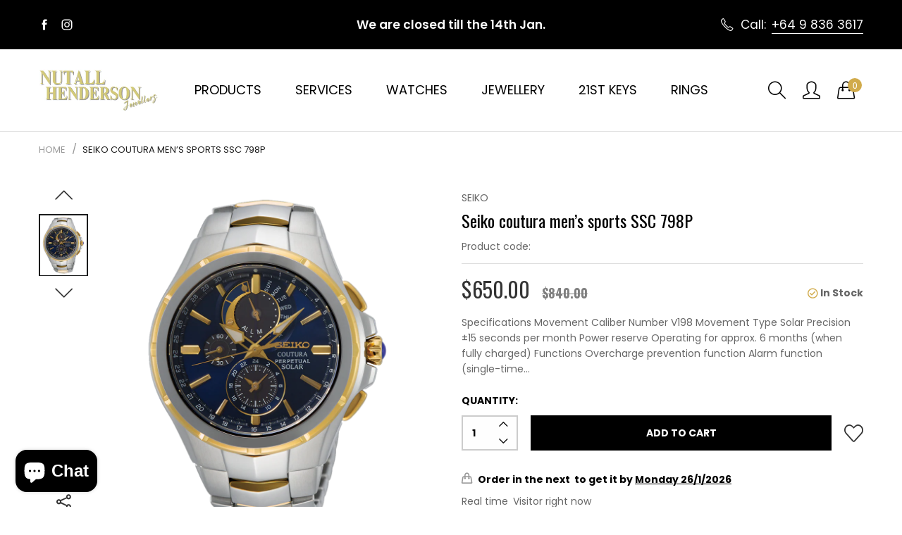

--- FILE ---
content_type: text/html; charset=utf-8
request_url: https://nuttallhendersonjewellers.co.nz/products/seiko-coutura-men-s-sports-ssc-798p
body_size: 25264
content:
<!doctype html>
  <!--[if IE 9]> <html class="ie9 no-js" lang="en" dir=""> <![endif]-->
  <!--[if (gt IE 9)|!(IE)]><!--> <html class="no-js" lang="en" dir="ltr"> <!--<![endif]-->
  <head>
    <base href="https://nuttallhendersonjewellers.co.nz" />
    <meta charset="utf-8">
    <meta http-equiv="X-UA-Compatible" content="IE=edge,chrome=1">
    <meta name="viewport" content="width=device-width,minimum-scale=1,initial-scale=1">
    <meta name="theme-color" content="#7796A8">
    <link rel="canonical" href="https://nuttallhendersonjewellers.co.nz/products/seiko-coutura-men-s-sports-ssc-798p"><link rel="amphtml" href="https://nuttallhendersonjewellers.co.nz/products/seiko-coutura-men-s-sports-ssc-798p?view=amp"><link rel="shortcut icon" href="//nuttallhendersonjewellers.co.nz/cdn/shop/files/rodeo_32x32.png?v=1695629802" type="image/png"><title>Seiko coutura men’s sports SSC 798P
&ndash; Nuttall Henderson Jewellers
</title><meta name="description" content="Specifications Movement Caliber Number V198 Movement Type Solar Precision ±15 seconds per month Power reserve Operating for approx. 6 months (when fully charged) Functions Overcharge prevention function Alarm function (single-time alarm) Perpetual calendar to the february 28, 2100 Power reserve indicator Day/Date displ"><!-- /snippets/social-meta-tags.liquid --><meta property="og:site_name" content="Nuttall Henderson Jewellers">
<meta property="og:url" content="https://nuttallhendersonjewellers.co.nz/products/seiko-coutura-men-s-sports-ssc-798p">
<meta property="og:title" content="Seiko coutura men’s sports SSC 798P">
<meta property="og:type" content="product">
<meta property="og:description" content="Specifications Movement Caliber Number V198 Movement Type Solar Precision ±15 seconds per month Power reserve Operating for approx. 6 months (when fully charged) Functions Overcharge prevention function Alarm function (single-time alarm) Perpetual calendar to the february 28, 2100 Power reserve indicator Day/Date displ"><meta property="og:price:amount" content="650.00">
  <meta property="og:price:currency" content="NZD"><meta property="og:image" content="http://nuttallhendersonjewellers.co.nz/cdn/shop/files/8F882F2B-A674-4B75-891E-C6D18AD96C6E_1200x1200.png?v=1700092246">
<meta property="og:image:secure_url" content="https://nuttallhendersonjewellers.co.nz/cdn/shop/files/8F882F2B-A674-4B75-891E-C6D18AD96C6E_1200x1200.png?v=1700092246">
<meta name="twitter:card" content="summary_large_image">
<meta name="twitter:title" content="Seiko coutura men’s sports SSC 798P">
<meta name="twitter:description" content="Specifications Movement Caliber Number V198 Movement Type Solar Precision ±15 seconds per month Power reserve Operating for approx. 6 months (when fully charged) Functions Overcharge prevention function Alarm function (single-time alarm) Perpetual calendar to the february 28, 2100 Power reserve indicator Day/Date displ">
<link href="https://fonts.googleapis.com/css?family=Oswald:300,400,500,600,700%7CPoppins:300,300i,400,400i,500,500i,600,600i,700,700i" rel="stylesheet">
<link href="https://fonts.googleapis.com/css?family=Oswald:300,400,500,600,700%7CPoppins:300,300i,400,400i,500,500i,600,600i,700,700i" rel="stylesheet" media="all and (min-width: 801px)">
<link href="//nuttallhendersonjewellers.co.nz/cdn/shop/t/5/assets/style.scss.css?v=88023610166383993331700651296" rel="stylesheet" type="text/css" media="all"/>
  <link href="//nuttallhendersonjewellers.co.nz/cdn/shop/t/5/assets/style-tablet.scss.css?v=58588243981651574051700651296" rel="stylesheet" type="text/css" media="all and (min-width: 551px)"/>
  <link href="//nuttallhendersonjewellers.co.nz/cdn/shop/t/5/assets/style-desktop.scss.css?v=16191371332066811521700651296" rel="stylesheet" type="text/css" media="all and (min-width: 1261px)"/><link href="//nuttallhendersonjewellers.co.nz/cdn/shop/t/5/assets/custom.scss?v=180599028045830494221700651296" rel="stylesheet" type="text/css" media="all"/>
    <script src="//cdn.shopify.com/s/javascripts/currencies.js" defer="defer"></script>
    <script>
    var theme = {};
    theme.current_page = "product";
    theme.settings = {"color_primary":"#d1ab4b","color_primary_hover":"#000000","color_primary_custom":"#abfd00","color_secondary":"#767676","color_secondary_hover":"#767676","color_success":"#3adb76","color_success_hover":"#3adb76","color_warning":"#ffae00","color_warning_hover":"#ffae00","color_alert":"#cc4b37","color_alert_hover":"#cc4b37","color_light_gray":"#e6e6e6","color_medium_gray":"#a9a9aa","color_dark_gray":"#7f7f7f","color_page_bg":"#f1f2f4","color_page_link":"#333333","color_page_link_hover":"#0071db","color_page_heading":"#333333","color_page_paragraph":"#333333","color_page_icon":"#333333","color_page_border":"#dcdcdc","color_desktop_page_bg":"#ffffff","color_desktop_page_link":"#333333","color_desktop_page_link_hover":"#0071db","color_desktop_page_heading":"#333333","color_desktop_page_paragraph":"#333333","color_desktop_page_icon":"#060606","color_header_bg":"#ffffff","color_header_color":"#333333","color_header_desktop_bg":"#ffffff","color_header_desktop_color":"#000000","color_header_desktop_border":"#e5e5e5","color_top_nav_desktop_color":"#333333","color_top_nav_desktop_bg":"#ffffff","color_top_nav_desktop_border":"#e7e7e8","color_breadcrumb_desktop_bg":"#eaeaea","color_breadcrumb_desktop_color":"#333333","color_breadcrumb_desktop_hover_color":"#000000","color_footer_bg":"#f5f7fa","color_footer_color":"#333333","color_footer_desktop_bg":"#f5f7fa","color_footer_desktop_color":"#333333","color_footer_desktop_title_color":"#333333","font_embed":"\u003clink href=\"https:\/\/fonts.googleapis.com\/css?family=Oswald:300,400,500,600,700%7CPoppins:300,300i,400,400i,500,500i,600,600i,700,700i\" rel=\"stylesheet\"\u003e","font_paragraph":"'Poppins', sans-serif","font_title":"'Poppins', sans-serif","font_desktop_embed":"\u003clink href=\"https:\/\/fonts.googleapis.com\/css?family=Oswald:300,400,500,600,700%7CPoppins:300,300i,400,400i,500,500i,600,600i,700,700i\" rel=\"stylesheet\"\u003e","font_desktop_paragraph":"'Poppins', sans-serif","font_desktop_title":"'Poppins', sans-serif","general_page_direction":"ltr","share_image":null,"general_button_to_top":true,"general_search_article":false,"general_ajax_cart_notification":"cart","general_compare_notification":true,"general_wishlist_notification":true,"dimension_mobile_height":25,"mailing_list_active":false,"news_title":"NEWSLETTER","news_sub":"Subscribe and get notified at first on the latest\nupdate and offers!","news_input_title":"Email Address","news_input":"test@email.com","news_actiontext":"SEND","mailchimp_form_action":"https:\/\/codespot.us5.list-manage.com\/subscribe\/post?u=ed73bc2d2f8ae97778246702e\u0026amp;id=c63b4d644d","news_prevent":"Don’t show again","news_time":"10","mailing_bg":null,"favicon":"\/\/nuttallhendersonjewellers.co.nz\/cdn\/shop\/files\/rodeo.png?v=1695629802","new_label":"Pages","new_labeltext":"New","new_labelbkg":"#bb363b","sale_label":"","sale_labeltext":"Sale","sale_labelbkg":"#a8c7a0","hot_label":"Shop","hot_labeltext":"Hot","hot_labelbkg":"#f39a78","currency_format":"money_format","supported_currencies":"USD INR GBP EUR JPY","default_currency":"USD","layout":"1","product_option":"Image:image | Color:color | Size:size | Dropdown:dropdown | Material:radio","product_color_mapping":"Red:#f44336 | Pink:#e91e63 | Purple:#9c27b0 | Deep purple:#673ab7 | Indigo:#3f51b5 | Blue:#2196f3 | Light blue:#03a9f4 | Cyan:#00bcd4 | Teal:#009688 | Green:#4caf50 | Light green:#8bc34a | Lime:#cddc39 | Yellow:#ffeb3b | Amber:#ffc107 | Orange:#ff9800 | Deep orange:#ff5722 | Brown:#795548 | Gray:#9e9e9e | Blue gray:#607d8b | Black:#000000 | White:#ffffff","product_item_retina":true,"product_item_description":false,"product_item_description_strcut":256,"product_item_quick_view":true,"product_item_compare":true,"product_item_wishlist":true,"product_item_rating":true,"product_item_option":true,"coloravailable":true,"product_item_vendor":true,"product_item_label":true,"product_item_label_sale":"-[percent]%","product_item_label_sale_color":"#ffffff","product_item_label_sale_bg":"#000000","product_item_label_new":"new","product_item_label_new_color":"#ffffff","product_item_label_new_bg":"#bb363b","product_item_label_hot":"hot","product_item_label_hot_color":"#ffffff","product_item_label_hot_bg":"#f44336","social_behance_link":"","social_blogger_link":"","social_dribble_link":"","social_facebook_link":"https:\/\/www.facebook.com\/profile.php?id=100057556175637","social_gplus_link":"","social_instagram_link":"http:\/\/instagram.com\/nuttallhenderson","social_linkedin_link":"","social_pinterest_link":"","social_snapchat_link":"","social_tumblr_link":"","social_twitter_link":"","social_vimeo_link":"","social_youtube_link":"","social_custom_1_logo":null,"social_custom_1_title":"","social_custom_1_link":"","social_custom_2_logo":null,"social_custom_2_title":"","social_custom_2_link":"","social_custom_3_logo":null,"social_custom_3_title":"","social_custom_3_link":"","social_custom_4_logo":null,"social_custom_4_title":"","social_custom_4_link":"","social_custom_5_logo":null,"social_custom_5_title":"","social_custom_5_link":"","share_facebook":true,"share_twitter":true,"share_pinterest":true,"checkout_logo_image":"\/\/nuttallhendersonjewellers.co.nz\/cdn\/shop\/files\/asdasdasda_3.png?v=1688965947","checkout_logo_position":"center","checkout_logo_size":"large","checkout_body_background_image":null,"checkout_body_background_color":"#ffffff","checkout_input_background_color_mode":"white","checkout_sidebar_background_image":null,"checkout_sidebar_background_color":"#fafafa","checkout_heading_font":"-apple-system, BlinkMacSystemFont, 'Segoe UI', Roboto, Helvetica, Arial, sans-serif, 'Apple Color Emoji', 'Segoe UI Emoji', 'Segoe UI Symbol'","checkout_body_font":"-apple-system, BlinkMacSystemFont, 'Segoe UI', Roboto, Helvetica, Arial, sans-serif, 'Apple Color Emoji', 'Segoe UI Emoji', 'Segoe UI Symbol'","checkout_accent_color":"#197bbd","checkout_button_color":"#197bbd","checkout_error_color":"#e32c2b","general_sticky_header_menu":true,"area1":"1","area2":"2","area3":"3","font_paragraph_url":"","font_title_url":"","font_desktop_paragraph_url":"","font_desktop_title_url":"","general_loading_screen":true,"general_loading_screen_logo":"","general_loading_screen_bg":"#ffffff","general_animation_loader":true,"color_desktop_page_border":"#dcdcdc","general_ajax_cart_popup":true,"show_multiple_currencies":true,"currency_heading":"","product_option_color":"Red:red | Pink:pink | Purple:purple | Deep purple:deep-purple | Indigo:indigo | Blue:blue | Light blue:light-blue | Cyan:cyan | Teal:teal | Green:green | Light green:light-green | Lime:lime | Yellow:yellow | Amber:amber | Orange:orange | Deep orange:deep-orange | Brown:brown | Gray:gray | Blue gray:blue-gray | Black:black | White:white","color_page_box_heading":"#ffffff","color_page_box_paragraph":"#ffffff","color_desktop_page_box_heading":"#ffffff","color_desktop_page_box_paragraph":"#ffffff","color_icon":"#1a1a1a","color_border":"#cccccc","color_header_mobile_bg":"#ffffff","color_header_mobile_color":"#1a1a1a","color_footer_mobile_bg":"#f1f2f4","color_footer_mobile_color":"#313233","nav_linklist":"","nav_linklist_left":"","nav_linklist_right":"","nav_sticky":true,"menu_label_1":"","menu_label_2":"","mega1_title":"","mega1_col1_linklist":"","mega1_col2_linklist":"","mega1_col3_banner":"","mega2_title":"","mega2_col1_linklist":"","mega2_col2_linklist":"","mega2_col3_linklist":"","mega2_col4_banner":"","mega3_title":"","mega3_col1_linklist":"","mega3_col2_linklist":"","mega3_col3_linklist":"","mega3_col4_linklist":"","mega3_col5_banner":"","color_text":"#3d4246","color_body_text":"#788188","color_sale_text":"#7796A8","color_borders":"#e8e9eb","color_button":"#7796A8","color_button_text":"#fff","color_small_button":"#fff","color_small_button_text":"#3d4246","color_text_field":"#fff","color_text_field_text":"#000","color_image_overlay_text":"#fff","color_image_overlay":"#3d4246","image_overlay_opacity":25,"color_body_bg":"#fff","type_header_family":"Google_Work+Sans_600_sans","type_header_base_size":"26px","type_base_family":"Google_Work+Sans_400_sans","type_base_size":"16px","type_bold_product_titles":false,"customer_layout":"customer_area"};
    theme.moneyFormat = "${{amount}}";
    theme.strings = {
      addToCart: "Add to cart",
      soldOut: "Sold out",
      unavailable: "Unavailable",
      showMore: "Show More",
      showLess: "Show Less",
      addressError: "Error looking up that address",
      addressNoResults: "No results for that address",
      addressQueryLimit: "You have exceeded the Google API usage limit. Consider upgrading to a \u003ca href=\"https:\/\/developers.google.com\/maps\/premium\/usage-limits\"\u003ePremium Plan\u003c\/a\u003e.",
      authError: "There was a problem authenticating your Google Maps account."
    };
    theme.currency = {
      currencyFormat: 'money_format',
      shopCurrency: 'NZD',
      defaultCurrency: 'USD',
      moneyWithCurrencyFormat: "${{amount}} NZD",
      moneyFormat: "${{amount}}"
    };
    document.documentElement.className = document.documentElement.className.replace('no-js', 'js');
    </script>
    <script>window.__webpack_public_path__ = "//nuttallhendersonjewellers.co.nz/cdn/shop/t/5/assets/";</script>
    <script src="//nuttallhendersonjewellers.co.nz/cdn/shop/t/5/assets/bundle-vendors.js?v=111477256133025093191700651296" defer="defer"></script>
    <script src="//nuttallhendersonjewellers.co.nz/cdn/shop/t/5/assets/bundle.js?v=1605381002447320471700651296" defer="defer"></script>
    <!--[if (lte IE 9) ]><script src="//nuttallhendersonjewellers.co.nz/cdn/shop/t/5/assets/match-media.min.js?v=22265819453975888031700651296" type="text/javascript"></script><![endif]--><!--[if (gt IE 9)|!(IE)]><!--><script src="//nuttallhendersonjewellers.co.nz/cdn/shop/t/5/assets/lazysizes.js?v=174831369459615807681700651296" async="async"></script><!--<![endif]-->
    <!--[if lte IE 9]><script src="//nuttallhendersonjewellers.co.nz/cdn/shop/t/5/assets/lazysizes.min.js?v=371"></script><![endif]-->
    <script>window.performance && window.performance.mark && window.performance.mark('shopify.content_for_header.start');</script><meta id="shopify-digital-wallet" name="shopify-digital-wallet" content="/77900546335/digital_wallets/dialog">
<meta name="shopify-checkout-api-token" content="c3673c1053af439e00150d926b2028d5">
<link rel="alternate" type="application/json+oembed" href="https://nuttallhendersonjewellers.co.nz/products/seiko-coutura-men-s-sports-ssc-798p.oembed">
<script async="async" src="/checkouts/internal/preloads.js?locale=en-NZ"></script>
<link rel="preconnect" href="https://shop.app" crossorigin="anonymous">
<script async="async" src="https://shop.app/checkouts/internal/preloads.js?locale=en-NZ&shop_id=77900546335" crossorigin="anonymous"></script>
<script id="apple-pay-shop-capabilities" type="application/json">{"shopId":77900546335,"countryCode":"NZ","currencyCode":"NZD","merchantCapabilities":["supports3DS"],"merchantId":"gid:\/\/shopify\/Shop\/77900546335","merchantName":"Nuttall Henderson Jewellers","requiredBillingContactFields":["postalAddress","email"],"requiredShippingContactFields":["postalAddress","email"],"shippingType":"shipping","supportedNetworks":["visa","masterCard","amex","jcb"],"total":{"type":"pending","label":"Nuttall Henderson Jewellers","amount":"1.00"},"shopifyPaymentsEnabled":true,"supportsSubscriptions":true}</script>
<script id="shopify-features" type="application/json">{"accessToken":"c3673c1053af439e00150d926b2028d5","betas":["rich-media-storefront-analytics"],"domain":"nuttallhendersonjewellers.co.nz","predictiveSearch":true,"shopId":77900546335,"locale":"en"}</script>
<script>var Shopify = Shopify || {};
Shopify.shop = "cdd1d5-2.myshopify.com";
Shopify.locale = "en";
Shopify.currency = {"active":"NZD","rate":"1.0"};
Shopify.country = "NZ";
Shopify.theme = {"name":"Copy of Nutall Henderson Jewellers","id":162682929439,"schema_name":null,"schema_version":null,"theme_store_id":null,"role":"main"};
Shopify.theme.handle = "null";
Shopify.theme.style = {"id":null,"handle":null};
Shopify.cdnHost = "nuttallhendersonjewellers.co.nz/cdn";
Shopify.routes = Shopify.routes || {};
Shopify.routes.root = "/";</script>
<script type="module">!function(o){(o.Shopify=o.Shopify||{}).modules=!0}(window);</script>
<script>!function(o){function n(){var o=[];function n(){o.push(Array.prototype.slice.apply(arguments))}return n.q=o,n}var t=o.Shopify=o.Shopify||{};t.loadFeatures=n(),t.autoloadFeatures=n()}(window);</script>
<script>
  window.ShopifyPay = window.ShopifyPay || {};
  window.ShopifyPay.apiHost = "shop.app\/pay";
  window.ShopifyPay.redirectState = null;
</script>
<script id="shop-js-analytics" type="application/json">{"pageType":"product"}</script>
<script defer="defer" async type="module" src="//nuttallhendersonjewellers.co.nz/cdn/shopifycloud/shop-js/modules/v2/client.init-shop-cart-sync_BT-GjEfc.en.esm.js"></script>
<script defer="defer" async type="module" src="//nuttallhendersonjewellers.co.nz/cdn/shopifycloud/shop-js/modules/v2/chunk.common_D58fp_Oc.esm.js"></script>
<script defer="defer" async type="module" src="//nuttallhendersonjewellers.co.nz/cdn/shopifycloud/shop-js/modules/v2/chunk.modal_xMitdFEc.esm.js"></script>
<script type="module">
  await import("//nuttallhendersonjewellers.co.nz/cdn/shopifycloud/shop-js/modules/v2/client.init-shop-cart-sync_BT-GjEfc.en.esm.js");
await import("//nuttallhendersonjewellers.co.nz/cdn/shopifycloud/shop-js/modules/v2/chunk.common_D58fp_Oc.esm.js");
await import("//nuttallhendersonjewellers.co.nz/cdn/shopifycloud/shop-js/modules/v2/chunk.modal_xMitdFEc.esm.js");

  window.Shopify.SignInWithShop?.initShopCartSync?.({"fedCMEnabled":true,"windoidEnabled":true});

</script>
<script>
  window.Shopify = window.Shopify || {};
  if (!window.Shopify.featureAssets) window.Shopify.featureAssets = {};
  window.Shopify.featureAssets['shop-js'] = {"shop-cart-sync":["modules/v2/client.shop-cart-sync_DZOKe7Ll.en.esm.js","modules/v2/chunk.common_D58fp_Oc.esm.js","modules/v2/chunk.modal_xMitdFEc.esm.js"],"init-fed-cm":["modules/v2/client.init-fed-cm_B6oLuCjv.en.esm.js","modules/v2/chunk.common_D58fp_Oc.esm.js","modules/v2/chunk.modal_xMitdFEc.esm.js"],"shop-cash-offers":["modules/v2/client.shop-cash-offers_D2sdYoxE.en.esm.js","modules/v2/chunk.common_D58fp_Oc.esm.js","modules/v2/chunk.modal_xMitdFEc.esm.js"],"shop-login-button":["modules/v2/client.shop-login-button_QeVjl5Y3.en.esm.js","modules/v2/chunk.common_D58fp_Oc.esm.js","modules/v2/chunk.modal_xMitdFEc.esm.js"],"pay-button":["modules/v2/client.pay-button_DXTOsIq6.en.esm.js","modules/v2/chunk.common_D58fp_Oc.esm.js","modules/v2/chunk.modal_xMitdFEc.esm.js"],"shop-button":["modules/v2/client.shop-button_DQZHx9pm.en.esm.js","modules/v2/chunk.common_D58fp_Oc.esm.js","modules/v2/chunk.modal_xMitdFEc.esm.js"],"avatar":["modules/v2/client.avatar_BTnouDA3.en.esm.js"],"init-windoid":["modules/v2/client.init-windoid_CR1B-cfM.en.esm.js","modules/v2/chunk.common_D58fp_Oc.esm.js","modules/v2/chunk.modal_xMitdFEc.esm.js"],"init-shop-for-new-customer-accounts":["modules/v2/client.init-shop-for-new-customer-accounts_C_vY_xzh.en.esm.js","modules/v2/client.shop-login-button_QeVjl5Y3.en.esm.js","modules/v2/chunk.common_D58fp_Oc.esm.js","modules/v2/chunk.modal_xMitdFEc.esm.js"],"init-shop-email-lookup-coordinator":["modules/v2/client.init-shop-email-lookup-coordinator_BI7n9ZSv.en.esm.js","modules/v2/chunk.common_D58fp_Oc.esm.js","modules/v2/chunk.modal_xMitdFEc.esm.js"],"init-shop-cart-sync":["modules/v2/client.init-shop-cart-sync_BT-GjEfc.en.esm.js","modules/v2/chunk.common_D58fp_Oc.esm.js","modules/v2/chunk.modal_xMitdFEc.esm.js"],"shop-toast-manager":["modules/v2/client.shop-toast-manager_DiYdP3xc.en.esm.js","modules/v2/chunk.common_D58fp_Oc.esm.js","modules/v2/chunk.modal_xMitdFEc.esm.js"],"init-customer-accounts":["modules/v2/client.init-customer-accounts_D9ZNqS-Q.en.esm.js","modules/v2/client.shop-login-button_QeVjl5Y3.en.esm.js","modules/v2/chunk.common_D58fp_Oc.esm.js","modules/v2/chunk.modal_xMitdFEc.esm.js"],"init-customer-accounts-sign-up":["modules/v2/client.init-customer-accounts-sign-up_iGw4briv.en.esm.js","modules/v2/client.shop-login-button_QeVjl5Y3.en.esm.js","modules/v2/chunk.common_D58fp_Oc.esm.js","modules/v2/chunk.modal_xMitdFEc.esm.js"],"shop-follow-button":["modules/v2/client.shop-follow-button_CqMgW2wH.en.esm.js","modules/v2/chunk.common_D58fp_Oc.esm.js","modules/v2/chunk.modal_xMitdFEc.esm.js"],"checkout-modal":["modules/v2/client.checkout-modal_xHeaAweL.en.esm.js","modules/v2/chunk.common_D58fp_Oc.esm.js","modules/v2/chunk.modal_xMitdFEc.esm.js"],"shop-login":["modules/v2/client.shop-login_D91U-Q7h.en.esm.js","modules/v2/chunk.common_D58fp_Oc.esm.js","modules/v2/chunk.modal_xMitdFEc.esm.js"],"lead-capture":["modules/v2/client.lead-capture_BJmE1dJe.en.esm.js","modules/v2/chunk.common_D58fp_Oc.esm.js","modules/v2/chunk.modal_xMitdFEc.esm.js"],"payment-terms":["modules/v2/client.payment-terms_Ci9AEqFq.en.esm.js","modules/v2/chunk.common_D58fp_Oc.esm.js","modules/v2/chunk.modal_xMitdFEc.esm.js"]};
</script>
<script>(function() {
  var isLoaded = false;
  function asyncLoad() {
    if (isLoaded) return;
    isLoaded = true;
    var urls = ["https:\/\/static-us.afterpay.com\/shopify\/afterpay-attract\/afterpay-attract-widget.js?shop=cdd1d5-2.myshopify.com"];
    for (var i = 0; i < urls.length; i++) {
      var s = document.createElement('script');
      s.type = 'text/javascript';
      s.async = true;
      s.src = urls[i];
      var x = document.getElementsByTagName('script')[0];
      x.parentNode.insertBefore(s, x);
    }
  };
  if(window.attachEvent) {
    window.attachEvent('onload', asyncLoad);
  } else {
    window.addEventListener('load', asyncLoad, false);
  }
})();</script>
<script id="__st">var __st={"a":77900546335,"offset":46800,"reqid":"8299e413-7969-4e85-ac7b-ff24872e1195-1769085112","pageurl":"nuttallhendersonjewellers.co.nz\/products\/seiko-coutura-men-s-sports-ssc-798p","u":"563d0365e60c","p":"product","rtyp":"product","rid":8813008945439};</script>
<script>window.ShopifyPaypalV4VisibilityTracking = true;</script>
<script id="captcha-bootstrap">!function(){'use strict';const t='contact',e='account',n='new_comment',o=[[t,t],['blogs',n],['comments',n],[t,'customer']],c=[[e,'customer_login'],[e,'guest_login'],[e,'recover_customer_password'],[e,'create_customer']],r=t=>t.map((([t,e])=>`form[action*='/${t}']:not([data-nocaptcha='true']) input[name='form_type'][value='${e}']`)).join(','),a=t=>()=>t?[...document.querySelectorAll(t)].map((t=>t.form)):[];function s(){const t=[...o],e=r(t);return a(e)}const i='password',u='form_key',d=['recaptcha-v3-token','g-recaptcha-response','h-captcha-response',i],f=()=>{try{return window.sessionStorage}catch{return}},m='__shopify_v',_=t=>t.elements[u];function p(t,e,n=!1){try{const o=window.sessionStorage,c=JSON.parse(o.getItem(e)),{data:r}=function(t){const{data:e,action:n}=t;return t[m]||n?{data:e,action:n}:{data:t,action:n}}(c);for(const[e,n]of Object.entries(r))t.elements[e]&&(t.elements[e].value=n);n&&o.removeItem(e)}catch(o){console.error('form repopulation failed',{error:o})}}const l='form_type',E='cptcha';function T(t){t.dataset[E]=!0}const w=window,h=w.document,L='Shopify',v='ce_forms',y='captcha';let A=!1;((t,e)=>{const n=(g='f06e6c50-85a8-45c8-87d0-21a2b65856fe',I='https://cdn.shopify.com/shopifycloud/storefront-forms-hcaptcha/ce_storefront_forms_captcha_hcaptcha.v1.5.2.iife.js',D={infoText:'Protected by hCaptcha',privacyText:'Privacy',termsText:'Terms'},(t,e,n)=>{const o=w[L][v],c=o.bindForm;if(c)return c(t,g,e,D).then(n);var r;o.q.push([[t,g,e,D],n]),r=I,A||(h.body.append(Object.assign(h.createElement('script'),{id:'captcha-provider',async:!0,src:r})),A=!0)});var g,I,D;w[L]=w[L]||{},w[L][v]=w[L][v]||{},w[L][v].q=[],w[L][y]=w[L][y]||{},w[L][y].protect=function(t,e){n(t,void 0,e),T(t)},Object.freeze(w[L][y]),function(t,e,n,w,h,L){const[v,y,A,g]=function(t,e,n){const i=e?o:[],u=t?c:[],d=[...i,...u],f=r(d),m=r(i),_=r(d.filter((([t,e])=>n.includes(e))));return[a(f),a(m),a(_),s()]}(w,h,L),I=t=>{const e=t.target;return e instanceof HTMLFormElement?e:e&&e.form},D=t=>v().includes(t);t.addEventListener('submit',(t=>{const e=I(t);if(!e)return;const n=D(e)&&!e.dataset.hcaptchaBound&&!e.dataset.recaptchaBound,o=_(e),c=g().includes(e)&&(!o||!o.value);(n||c)&&t.preventDefault(),c&&!n&&(function(t){try{if(!f())return;!function(t){const e=f();if(!e)return;const n=_(t);if(!n)return;const o=n.value;o&&e.removeItem(o)}(t);const e=Array.from(Array(32),(()=>Math.random().toString(36)[2])).join('');!function(t,e){_(t)||t.append(Object.assign(document.createElement('input'),{type:'hidden',name:u})),t.elements[u].value=e}(t,e),function(t,e){const n=f();if(!n)return;const o=[...t.querySelectorAll(`input[type='${i}']`)].map((({name:t})=>t)),c=[...d,...o],r={};for(const[a,s]of new FormData(t).entries())c.includes(a)||(r[a]=s);n.setItem(e,JSON.stringify({[m]:1,action:t.action,data:r}))}(t,e)}catch(e){console.error('failed to persist form',e)}}(e),e.submit())}));const S=(t,e)=>{t&&!t.dataset[E]&&(n(t,e.some((e=>e===t))),T(t))};for(const o of['focusin','change'])t.addEventListener(o,(t=>{const e=I(t);D(e)&&S(e,y())}));const B=e.get('form_key'),M=e.get(l),P=B&&M;t.addEventListener('DOMContentLoaded',(()=>{const t=y();if(P)for(const e of t)e.elements[l].value===M&&p(e,B);[...new Set([...A(),...v().filter((t=>'true'===t.dataset.shopifyCaptcha))])].forEach((e=>S(e,t)))}))}(h,new URLSearchParams(w.location.search),n,t,e,['guest_login'])})(!0,!0)}();</script>
<script integrity="sha256-4kQ18oKyAcykRKYeNunJcIwy7WH5gtpwJnB7kiuLZ1E=" data-source-attribution="shopify.loadfeatures" defer="defer" src="//nuttallhendersonjewellers.co.nz/cdn/shopifycloud/storefront/assets/storefront/load_feature-a0a9edcb.js" crossorigin="anonymous"></script>
<script crossorigin="anonymous" defer="defer" src="//nuttallhendersonjewellers.co.nz/cdn/shopifycloud/storefront/assets/shopify_pay/storefront-65b4c6d7.js?v=20250812"></script>
<script data-source-attribution="shopify.dynamic_checkout.dynamic.init">var Shopify=Shopify||{};Shopify.PaymentButton=Shopify.PaymentButton||{isStorefrontPortableWallets:!0,init:function(){window.Shopify.PaymentButton.init=function(){};var t=document.createElement("script");t.src="https://nuttallhendersonjewellers.co.nz/cdn/shopifycloud/portable-wallets/latest/portable-wallets.en.js",t.type="module",document.head.appendChild(t)}};
</script>
<script data-source-attribution="shopify.dynamic_checkout.buyer_consent">
  function portableWalletsHideBuyerConsent(e){var t=document.getElementById("shopify-buyer-consent"),n=document.getElementById("shopify-subscription-policy-button");t&&n&&(t.classList.add("hidden"),t.setAttribute("aria-hidden","true"),n.removeEventListener("click",e))}function portableWalletsShowBuyerConsent(e){var t=document.getElementById("shopify-buyer-consent"),n=document.getElementById("shopify-subscription-policy-button");t&&n&&(t.classList.remove("hidden"),t.removeAttribute("aria-hidden"),n.addEventListener("click",e))}window.Shopify?.PaymentButton&&(window.Shopify.PaymentButton.hideBuyerConsent=portableWalletsHideBuyerConsent,window.Shopify.PaymentButton.showBuyerConsent=portableWalletsShowBuyerConsent);
</script>
<script data-source-attribution="shopify.dynamic_checkout.cart.bootstrap">document.addEventListener("DOMContentLoaded",(function(){function t(){return document.querySelector("shopify-accelerated-checkout-cart, shopify-accelerated-checkout")}if(t())Shopify.PaymentButton.init();else{new MutationObserver((function(e,n){t()&&(Shopify.PaymentButton.init(),n.disconnect())})).observe(document.body,{childList:!0,subtree:!0})}}));
</script>
<link id="shopify-accelerated-checkout-styles" rel="stylesheet" media="screen" href="https://nuttallhendersonjewellers.co.nz/cdn/shopifycloud/portable-wallets/latest/accelerated-checkout-backwards-compat.css" crossorigin="anonymous">
<style id="shopify-accelerated-checkout-cart">
        #shopify-buyer-consent {
  margin-top: 1em;
  display: inline-block;
  width: 100%;
}

#shopify-buyer-consent.hidden {
  display: none;
}

#shopify-subscription-policy-button {
  background: none;
  border: none;
  padding: 0;
  text-decoration: underline;
  font-size: inherit;
  cursor: pointer;
}

#shopify-subscription-policy-button::before {
  box-shadow: none;
}

      </style>

<script>window.performance && window.performance.mark && window.performance.mark('shopify.content_for_header.end');</script>
  <script src="https://cdn.shopify.com/extensions/e8878072-2f6b-4e89-8082-94b04320908d/inbox-1254/assets/inbox-chat-loader.js" type="text/javascript" defer="defer"></script>
<link href="https://monorail-edge.shopifysvc.com" rel="dns-prefetch">
<script>(function(){if ("sendBeacon" in navigator && "performance" in window) {try {var session_token_from_headers = performance.getEntriesByType('navigation')[0].serverTiming.find(x => x.name == '_s').description;} catch {var session_token_from_headers = undefined;}var session_cookie_matches = document.cookie.match(/_shopify_s=([^;]*)/);var session_token_from_cookie = session_cookie_matches && session_cookie_matches.length === 2 ? session_cookie_matches[1] : "";var session_token = session_token_from_headers || session_token_from_cookie || "";function handle_abandonment_event(e) {var entries = performance.getEntries().filter(function(entry) {return /monorail-edge.shopifysvc.com/.test(entry.name);});if (!window.abandonment_tracked && entries.length === 0) {window.abandonment_tracked = true;var currentMs = Date.now();var navigation_start = performance.timing.navigationStart;var payload = {shop_id: 77900546335,url: window.location.href,navigation_start,duration: currentMs - navigation_start,session_token,page_type: "product"};window.navigator.sendBeacon("https://monorail-edge.shopifysvc.com/v1/produce", JSON.stringify({schema_id: "online_store_buyer_site_abandonment/1.1",payload: payload,metadata: {event_created_at_ms: currentMs,event_sent_at_ms: currentMs}}));}}window.addEventListener('pagehide', handle_abandonment_event);}}());</script>
<script id="web-pixels-manager-setup">(function e(e,d,r,n,o){if(void 0===o&&(o={}),!Boolean(null===(a=null===(i=window.Shopify)||void 0===i?void 0:i.analytics)||void 0===a?void 0:a.replayQueue)){var i,a;window.Shopify=window.Shopify||{};var t=window.Shopify;t.analytics=t.analytics||{};var s=t.analytics;s.replayQueue=[],s.publish=function(e,d,r){return s.replayQueue.push([e,d,r]),!0};try{self.performance.mark("wpm:start")}catch(e){}var l=function(){var e={modern:/Edge?\/(1{2}[4-9]|1[2-9]\d|[2-9]\d{2}|\d{4,})\.\d+(\.\d+|)|Firefox\/(1{2}[4-9]|1[2-9]\d|[2-9]\d{2}|\d{4,})\.\d+(\.\d+|)|Chrom(ium|e)\/(9{2}|\d{3,})\.\d+(\.\d+|)|(Maci|X1{2}).+ Version\/(15\.\d+|(1[6-9]|[2-9]\d|\d{3,})\.\d+)([,.]\d+|)( \(\w+\)|)( Mobile\/\w+|) Safari\/|Chrome.+OPR\/(9{2}|\d{3,})\.\d+\.\d+|(CPU[ +]OS|iPhone[ +]OS|CPU[ +]iPhone|CPU IPhone OS|CPU iPad OS)[ +]+(15[._]\d+|(1[6-9]|[2-9]\d|\d{3,})[._]\d+)([._]\d+|)|Android:?[ /-](13[3-9]|1[4-9]\d|[2-9]\d{2}|\d{4,})(\.\d+|)(\.\d+|)|Android.+Firefox\/(13[5-9]|1[4-9]\d|[2-9]\d{2}|\d{4,})\.\d+(\.\d+|)|Android.+Chrom(ium|e)\/(13[3-9]|1[4-9]\d|[2-9]\d{2}|\d{4,})\.\d+(\.\d+|)|SamsungBrowser\/([2-9]\d|\d{3,})\.\d+/,legacy:/Edge?\/(1[6-9]|[2-9]\d|\d{3,})\.\d+(\.\d+|)|Firefox\/(5[4-9]|[6-9]\d|\d{3,})\.\d+(\.\d+|)|Chrom(ium|e)\/(5[1-9]|[6-9]\d|\d{3,})\.\d+(\.\d+|)([\d.]+$|.*Safari\/(?![\d.]+ Edge\/[\d.]+$))|(Maci|X1{2}).+ Version\/(10\.\d+|(1[1-9]|[2-9]\d|\d{3,})\.\d+)([,.]\d+|)( \(\w+\)|)( Mobile\/\w+|) Safari\/|Chrome.+OPR\/(3[89]|[4-9]\d|\d{3,})\.\d+\.\d+|(CPU[ +]OS|iPhone[ +]OS|CPU[ +]iPhone|CPU IPhone OS|CPU iPad OS)[ +]+(10[._]\d+|(1[1-9]|[2-9]\d|\d{3,})[._]\d+)([._]\d+|)|Android:?[ /-](13[3-9]|1[4-9]\d|[2-9]\d{2}|\d{4,})(\.\d+|)(\.\d+|)|Mobile Safari.+OPR\/([89]\d|\d{3,})\.\d+\.\d+|Android.+Firefox\/(13[5-9]|1[4-9]\d|[2-9]\d{2}|\d{4,})\.\d+(\.\d+|)|Android.+Chrom(ium|e)\/(13[3-9]|1[4-9]\d|[2-9]\d{2}|\d{4,})\.\d+(\.\d+|)|Android.+(UC? ?Browser|UCWEB|U3)[ /]?(15\.([5-9]|\d{2,})|(1[6-9]|[2-9]\d|\d{3,})\.\d+)\.\d+|SamsungBrowser\/(5\.\d+|([6-9]|\d{2,})\.\d+)|Android.+MQ{2}Browser\/(14(\.(9|\d{2,})|)|(1[5-9]|[2-9]\d|\d{3,})(\.\d+|))(\.\d+|)|K[Aa][Ii]OS\/(3\.\d+|([4-9]|\d{2,})\.\d+)(\.\d+|)/},d=e.modern,r=e.legacy,n=navigator.userAgent;return n.match(d)?"modern":n.match(r)?"legacy":"unknown"}(),u="modern"===l?"modern":"legacy",c=(null!=n?n:{modern:"",legacy:""})[u],f=function(e){return[e.baseUrl,"/wpm","/b",e.hashVersion,"modern"===e.buildTarget?"m":"l",".js"].join("")}({baseUrl:d,hashVersion:r,buildTarget:u}),m=function(e){var d=e.version,r=e.bundleTarget,n=e.surface,o=e.pageUrl,i=e.monorailEndpoint;return{emit:function(e){var a=e.status,t=e.errorMsg,s=(new Date).getTime(),l=JSON.stringify({metadata:{event_sent_at_ms:s},events:[{schema_id:"web_pixels_manager_load/3.1",payload:{version:d,bundle_target:r,page_url:o,status:a,surface:n,error_msg:t},metadata:{event_created_at_ms:s}}]});if(!i)return console&&console.warn&&console.warn("[Web Pixels Manager] No Monorail endpoint provided, skipping logging."),!1;try{return self.navigator.sendBeacon.bind(self.navigator)(i,l)}catch(e){}var u=new XMLHttpRequest;try{return u.open("POST",i,!0),u.setRequestHeader("Content-Type","text/plain"),u.send(l),!0}catch(e){return console&&console.warn&&console.warn("[Web Pixels Manager] Got an unhandled error while logging to Monorail."),!1}}}}({version:r,bundleTarget:l,surface:e.surface,pageUrl:self.location.href,monorailEndpoint:e.monorailEndpoint});try{o.browserTarget=l,function(e){var d=e.src,r=e.async,n=void 0===r||r,o=e.onload,i=e.onerror,a=e.sri,t=e.scriptDataAttributes,s=void 0===t?{}:t,l=document.createElement("script"),u=document.querySelector("head"),c=document.querySelector("body");if(l.async=n,l.src=d,a&&(l.integrity=a,l.crossOrigin="anonymous"),s)for(var f in s)if(Object.prototype.hasOwnProperty.call(s,f))try{l.dataset[f]=s[f]}catch(e){}if(o&&l.addEventListener("load",o),i&&l.addEventListener("error",i),u)u.appendChild(l);else{if(!c)throw new Error("Did not find a head or body element to append the script");c.appendChild(l)}}({src:f,async:!0,onload:function(){if(!function(){var e,d;return Boolean(null===(d=null===(e=window.Shopify)||void 0===e?void 0:e.analytics)||void 0===d?void 0:d.initialized)}()){var d=window.webPixelsManager.init(e)||void 0;if(d){var r=window.Shopify.analytics;r.replayQueue.forEach((function(e){var r=e[0],n=e[1],o=e[2];d.publishCustomEvent(r,n,o)})),r.replayQueue=[],r.publish=d.publishCustomEvent,r.visitor=d.visitor,r.initialized=!0}}},onerror:function(){return m.emit({status:"failed",errorMsg:"".concat(f," has failed to load")})},sri:function(e){var d=/^sha384-[A-Za-z0-9+/=]+$/;return"string"==typeof e&&d.test(e)}(c)?c:"",scriptDataAttributes:o}),m.emit({status:"loading"})}catch(e){m.emit({status:"failed",errorMsg:(null==e?void 0:e.message)||"Unknown error"})}}})({shopId: 77900546335,storefrontBaseUrl: "https://nuttallhendersonjewellers.co.nz",extensionsBaseUrl: "https://extensions.shopifycdn.com/cdn/shopifycloud/web-pixels-manager",monorailEndpoint: "https://monorail-edge.shopifysvc.com/unstable/produce_batch",surface: "storefront-renderer",enabledBetaFlags: ["2dca8a86"],webPixelsConfigList: [{"id":"1368588575","configuration":"{\"config\":\"{\\\"google_tag_ids\\\":[\\\"GT-KDQHV3Q9\\\"],\\\"target_country\\\":\\\"ZZ\\\",\\\"gtag_events\\\":[{\\\"type\\\":\\\"view_item\\\",\\\"action_label\\\":\\\"MC-L2BGJTZ5TN\\\"},{\\\"type\\\":\\\"purchase\\\",\\\"action_label\\\":\\\"MC-L2BGJTZ5TN\\\"},{\\\"type\\\":\\\"page_view\\\",\\\"action_label\\\":\\\"MC-L2BGJTZ5TN\\\"}],\\\"enable_monitoring_mode\\\":false}\"}","eventPayloadVersion":"v1","runtimeContext":"OPEN","scriptVersion":"b2a88bafab3e21179ed38636efcd8a93","type":"APP","apiClientId":1780363,"privacyPurposes":[],"dataSharingAdjustments":{"protectedCustomerApprovalScopes":["read_customer_address","read_customer_email","read_customer_name","read_customer_personal_data","read_customer_phone"]}},{"id":"978714911","configuration":"{\"pixel_id\":\"802862212729161\",\"pixel_type\":\"facebook_pixel\"}","eventPayloadVersion":"v1","runtimeContext":"OPEN","scriptVersion":"ca16bc87fe92b6042fbaa3acc2fbdaa6","type":"APP","apiClientId":2329312,"privacyPurposes":["ANALYTICS","MARKETING","SALE_OF_DATA"],"dataSharingAdjustments":{"protectedCustomerApprovalScopes":["read_customer_address","read_customer_email","read_customer_name","read_customer_personal_data","read_customer_phone"]}},{"id":"shopify-app-pixel","configuration":"{}","eventPayloadVersion":"v1","runtimeContext":"STRICT","scriptVersion":"0450","apiClientId":"shopify-pixel","type":"APP","privacyPurposes":["ANALYTICS","MARKETING"]},{"id":"shopify-custom-pixel","eventPayloadVersion":"v1","runtimeContext":"LAX","scriptVersion":"0450","apiClientId":"shopify-pixel","type":"CUSTOM","privacyPurposes":["ANALYTICS","MARKETING"]}],isMerchantRequest: false,initData: {"shop":{"name":"Nuttall Henderson Jewellers","paymentSettings":{"currencyCode":"NZD"},"myshopifyDomain":"cdd1d5-2.myshopify.com","countryCode":"NZ","storefrontUrl":"https:\/\/nuttallhendersonjewellers.co.nz"},"customer":null,"cart":null,"checkout":null,"productVariants":[{"price":{"amount":650.0,"currencyCode":"NZD"},"product":{"title":"Seiko coutura men’s sports SSC 798P","vendor":"Seiko","id":"8813008945439","untranslatedTitle":"Seiko coutura men’s sports SSC 798P","url":"\/products\/seiko-coutura-men-s-sports-ssc-798p","type":""},"id":"47230272241951","image":{"src":"\/\/nuttallhendersonjewellers.co.nz\/cdn\/shop\/files\/8F882F2B-A674-4B75-891E-C6D18AD96C6E.png?v=1700092246"},"sku":"","title":"Default Title","untranslatedTitle":"Default Title"}],"purchasingCompany":null},},"https://nuttallhendersonjewellers.co.nz/cdn","fcfee988w5aeb613cpc8e4bc33m6693e112",{"modern":"","legacy":""},{"shopId":"77900546335","storefrontBaseUrl":"https:\/\/nuttallhendersonjewellers.co.nz","extensionBaseUrl":"https:\/\/extensions.shopifycdn.com\/cdn\/shopifycloud\/web-pixels-manager","surface":"storefront-renderer","enabledBetaFlags":"[\"2dca8a86\"]","isMerchantRequest":"false","hashVersion":"fcfee988w5aeb613cpc8e4bc33m6693e112","publish":"custom","events":"[[\"page_viewed\",{}],[\"product_viewed\",{\"productVariant\":{\"price\":{\"amount\":650.0,\"currencyCode\":\"NZD\"},\"product\":{\"title\":\"Seiko coutura men’s sports SSC 798P\",\"vendor\":\"Seiko\",\"id\":\"8813008945439\",\"untranslatedTitle\":\"Seiko coutura men’s sports SSC 798P\",\"url\":\"\/products\/seiko-coutura-men-s-sports-ssc-798p\",\"type\":\"\"},\"id\":\"47230272241951\",\"image\":{\"src\":\"\/\/nuttallhendersonjewellers.co.nz\/cdn\/shop\/files\/8F882F2B-A674-4B75-891E-C6D18AD96C6E.png?v=1700092246\"},\"sku\":\"\",\"title\":\"Default Title\",\"untranslatedTitle\":\"Default Title\"}}]]"});</script><script>
  window.ShopifyAnalytics = window.ShopifyAnalytics || {};
  window.ShopifyAnalytics.meta = window.ShopifyAnalytics.meta || {};
  window.ShopifyAnalytics.meta.currency = 'NZD';
  var meta = {"product":{"id":8813008945439,"gid":"gid:\/\/shopify\/Product\/8813008945439","vendor":"Seiko","type":"","handle":"seiko-coutura-men-s-sports-ssc-798p","variants":[{"id":47230272241951,"price":65000,"name":"Seiko coutura men’s sports SSC 798P","public_title":null,"sku":""}],"remote":false},"page":{"pageType":"product","resourceType":"product","resourceId":8813008945439,"requestId":"8299e413-7969-4e85-ac7b-ff24872e1195-1769085112"}};
  for (var attr in meta) {
    window.ShopifyAnalytics.meta[attr] = meta[attr];
  }
</script>
<script class="analytics">
  (function () {
    var customDocumentWrite = function(content) {
      var jquery = null;

      if (window.jQuery) {
        jquery = window.jQuery;
      } else if (window.Checkout && window.Checkout.$) {
        jquery = window.Checkout.$;
      }

      if (jquery) {
        jquery('body').append(content);
      }
    };

    var hasLoggedConversion = function(token) {
      if (token) {
        return document.cookie.indexOf('loggedConversion=' + token) !== -1;
      }
      return false;
    }

    var setCookieIfConversion = function(token) {
      if (token) {
        var twoMonthsFromNow = new Date(Date.now());
        twoMonthsFromNow.setMonth(twoMonthsFromNow.getMonth() + 2);

        document.cookie = 'loggedConversion=' + token + '; expires=' + twoMonthsFromNow;
      }
    }

    var trekkie = window.ShopifyAnalytics.lib = window.trekkie = window.trekkie || [];
    if (trekkie.integrations) {
      return;
    }
    trekkie.methods = [
      'identify',
      'page',
      'ready',
      'track',
      'trackForm',
      'trackLink'
    ];
    trekkie.factory = function(method) {
      return function() {
        var args = Array.prototype.slice.call(arguments);
        args.unshift(method);
        trekkie.push(args);
        return trekkie;
      };
    };
    for (var i = 0; i < trekkie.methods.length; i++) {
      var key = trekkie.methods[i];
      trekkie[key] = trekkie.factory(key);
    }
    trekkie.load = function(config) {
      trekkie.config = config || {};
      trekkie.config.initialDocumentCookie = document.cookie;
      var first = document.getElementsByTagName('script')[0];
      var script = document.createElement('script');
      script.type = 'text/javascript';
      script.onerror = function(e) {
        var scriptFallback = document.createElement('script');
        scriptFallback.type = 'text/javascript';
        scriptFallback.onerror = function(error) {
                var Monorail = {
      produce: function produce(monorailDomain, schemaId, payload) {
        var currentMs = new Date().getTime();
        var event = {
          schema_id: schemaId,
          payload: payload,
          metadata: {
            event_created_at_ms: currentMs,
            event_sent_at_ms: currentMs
          }
        };
        return Monorail.sendRequest("https://" + monorailDomain + "/v1/produce", JSON.stringify(event));
      },
      sendRequest: function sendRequest(endpointUrl, payload) {
        // Try the sendBeacon API
        if (window && window.navigator && typeof window.navigator.sendBeacon === 'function' && typeof window.Blob === 'function' && !Monorail.isIos12()) {
          var blobData = new window.Blob([payload], {
            type: 'text/plain'
          });

          if (window.navigator.sendBeacon(endpointUrl, blobData)) {
            return true;
          } // sendBeacon was not successful

        } // XHR beacon

        var xhr = new XMLHttpRequest();

        try {
          xhr.open('POST', endpointUrl);
          xhr.setRequestHeader('Content-Type', 'text/plain');
          xhr.send(payload);
        } catch (e) {
          console.log(e);
        }

        return false;
      },
      isIos12: function isIos12() {
        return window.navigator.userAgent.lastIndexOf('iPhone; CPU iPhone OS 12_') !== -1 || window.navigator.userAgent.lastIndexOf('iPad; CPU OS 12_') !== -1;
      }
    };
    Monorail.produce('monorail-edge.shopifysvc.com',
      'trekkie_storefront_load_errors/1.1',
      {shop_id: 77900546335,
      theme_id: 162682929439,
      app_name: "storefront",
      context_url: window.location.href,
      source_url: "//nuttallhendersonjewellers.co.nz/cdn/s/trekkie.storefront.1bbfab421998800ff09850b62e84b8915387986d.min.js"});

        };
        scriptFallback.async = true;
        scriptFallback.src = '//nuttallhendersonjewellers.co.nz/cdn/s/trekkie.storefront.1bbfab421998800ff09850b62e84b8915387986d.min.js';
        first.parentNode.insertBefore(scriptFallback, first);
      };
      script.async = true;
      script.src = '//nuttallhendersonjewellers.co.nz/cdn/s/trekkie.storefront.1bbfab421998800ff09850b62e84b8915387986d.min.js';
      first.parentNode.insertBefore(script, first);
    };
    trekkie.load(
      {"Trekkie":{"appName":"storefront","development":false,"defaultAttributes":{"shopId":77900546335,"isMerchantRequest":null,"themeId":162682929439,"themeCityHash":"8191191312587339875","contentLanguage":"en","currency":"NZD","eventMetadataId":"c82fb4e5-427c-4095-8cf2-5c3c928bef79"},"isServerSideCookieWritingEnabled":true,"monorailRegion":"shop_domain","enabledBetaFlags":["65f19447"]},"Session Attribution":{},"S2S":{"facebookCapiEnabled":true,"source":"trekkie-storefront-renderer","apiClientId":580111}}
    );

    var loaded = false;
    trekkie.ready(function() {
      if (loaded) return;
      loaded = true;

      window.ShopifyAnalytics.lib = window.trekkie;

      var originalDocumentWrite = document.write;
      document.write = customDocumentWrite;
      try { window.ShopifyAnalytics.merchantGoogleAnalytics.call(this); } catch(error) {};
      document.write = originalDocumentWrite;

      window.ShopifyAnalytics.lib.page(null,{"pageType":"product","resourceType":"product","resourceId":8813008945439,"requestId":"8299e413-7969-4e85-ac7b-ff24872e1195-1769085112","shopifyEmitted":true});

      var match = window.location.pathname.match(/checkouts\/(.+)\/(thank_you|post_purchase)/)
      var token = match? match[1]: undefined;
      if (!hasLoggedConversion(token)) {
        setCookieIfConversion(token);
        window.ShopifyAnalytics.lib.track("Viewed Product",{"currency":"NZD","variantId":47230272241951,"productId":8813008945439,"productGid":"gid:\/\/shopify\/Product\/8813008945439","name":"Seiko coutura men’s sports SSC 798P","price":"650.00","sku":"","brand":"Seiko","variant":null,"category":"","nonInteraction":true,"remote":false},undefined,undefined,{"shopifyEmitted":true});
      window.ShopifyAnalytics.lib.track("monorail:\/\/trekkie_storefront_viewed_product\/1.1",{"currency":"NZD","variantId":47230272241951,"productId":8813008945439,"productGid":"gid:\/\/shopify\/Product\/8813008945439","name":"Seiko coutura men’s sports SSC 798P","price":"650.00","sku":"","brand":"Seiko","variant":null,"category":"","nonInteraction":true,"remote":false,"referer":"https:\/\/nuttallhendersonjewellers.co.nz\/products\/seiko-coutura-men-s-sports-ssc-798p"});
      }
    });


        var eventsListenerScript = document.createElement('script');
        eventsListenerScript.async = true;
        eventsListenerScript.src = "//nuttallhendersonjewellers.co.nz/cdn/shopifycloud/storefront/assets/shop_events_listener-3da45d37.js";
        document.getElementsByTagName('head')[0].appendChild(eventsListenerScript);

})();</script>
<script
  defer
  src="https://nuttallhendersonjewellers.co.nz/cdn/shopifycloud/perf-kit/shopify-perf-kit-3.0.4.min.js"
  data-application="storefront-renderer"
  data-shop-id="77900546335"
  data-render-region="gcp-us-central1"
  data-page-type="product"
  data-theme-instance-id="162682929439"
  data-theme-name=""
  data-theme-version=""
  data-monorail-region="shop_domain"
  data-resource-timing-sampling-rate="10"
  data-shs="true"
  data-shs-beacon="true"
  data-shs-export-with-fetch="true"
  data-shs-logs-sample-rate="1"
  data-shs-beacon-endpoint="https://nuttallhendersonjewellers.co.nz/api/collect"
></script>
</head>
  <body class="doris2 template-product suffix-"data-product-container-fix>
    <header class="layout-header"><div id="shopify-section-theme-header" class="shopify-section"><!-- /sections/theme-header.liquid --><!-- /snippets/theme-header.liquid -->
<div class="header-wrap width-100" data-header-wrap> 
  <div class="header hide-for-large" data-header data-header-base>
    <div class="header-container"><!-- /snippets/theme-header-mobile-product.liquid -->
<div class="grid-x align-middle">
  <div class="cell shrink">
    <div class="flex-container align-left" data-header-left>
        <a class="header-button-back display-inline-block" data-header-back>
          <svg class="svg-icon">
            <use xlink:href="#icon-arrow-left" />
          </svg>
        </a>
    </div>
  </div>
  <div class="cell shrink header-content flex-container flex-dir-column">
    <div data-header-default>
      <h2 class="product-header-title">Seiko coutura men’s sports SSC 798P</h2>
    </div>
  </div>
  <div class="cell auto">
    <div class="flex-container align-right" data-header-right>
      <a class="header-icon-search display-inline-block" data-toggle="search-box"><em class="sli sli-magnifier"></em></a>
      <div class="mini-cart display-inline-block">
        <a class="mini-cart-text display-block" data-toggle="mini-cart-info">
          <em class="mini-cart-icon sli sli-handbag">
            <span class="mini-cart-total header-counter-pill" data-cart-total>0</span>
          </em>
        </a>
      </div>
    </div>
  </div>
</div></div>
  </div>
</div>

<div class="desktop-top-header">
  <div class="grid-container">
    <div class="flex-container desktop-top-header__inner grid-x grid-margin-x"> 
      
      <div class="topheader-social cell small-12 medium-4 large-4 xlarge-3"><!-- /snippets/social-media.liquid -->
<div class="social-media-container"><div class="shrink">
      <a href="https://www.facebook.com/profile.php?id=100057556175637" target="_blank" class="social-media-link display-block">
        <svg class="svg-icon">
          <use xlink:href="#icon-facebook" />
        </svg>
      </a>
    </div><div class="shrink">
      <a href="http://instagram.com/nuttallhenderson" target="_blank" class="social-media-link display-block">
        <svg class="svg-icon">
          <use xlink:href="#icon-instagram" />
        </svg>
      </a>
    </div></div></div>
      
      
      <div class="topheader-customtext cell small-12 medium-4 large-4 xlarge-6">
        We are closed till the 14th Jan.
      </div>
      
      
      <div class="topheader-phone cell small-12 medium-4 large-4 xlarge-3">
        <em class="sli sli-phone"></em>
        Call: <span>+64 9 836 3617</span>
      </div>
      
    </div>
  </div>
</div>

<div class="desktop-header show-for-large" data-sticky='{"stickTo": "body", "stickyClass": "sticky", "responsive": {"800": {"disable": true}}}'>
  <div class="grid-container">
    <div class="flex-container grid-x grid-margin-x">      
      <div class="desktop-header-logo cell small-12 medium-2 large-2 xlarge-2 xxlarge-2 xxxlarge-2"><div itemscope itemtype="http://schema.org/Organization">
          <a href="/" itemprop="url">
          <img src="//nuttallhendersonjewellers.co.nz/cdn/shop/files/asdasdasda_2.png?v=1687602144" alt="Nuttall Henderson Jewellers" />
        </a>
        </div></div>
      
      <div class="desktop-header-navigation cell small-12 medium-8 large-8 xlarge-8 xxlarge-8 xxxlarge-8">
        <div class="flex-container width-100 align-center"><!-- /snippets/theme-header-menu.liquid -->
<div class="header-menu horizontal">
  <ul class="header-menu-content dropdown menu horizontal" data-hover-delay="0" data-closing-time="0" data-dropdown-menu><li class="header-menu-root ">
        <a href="/collections/all" class="header-menu-root-link" data-handle="products">
          Products
          
        </a>
        
</li><li class="header-menu-root ">
        <a href="/pages/watch-and-jewellery-services" class="header-menu-root-link" data-handle="services">
          Services
          
        </a>
        
</li><li class="header-menu-root ">
        <a href="/collections/watches" class="header-menu-root-link" data-handle="watches">
          Watches
          
        </a>
        
</li><li class="header-menu-root ">
        <a href="/collections/jewellery" class="header-menu-root-link" data-handle="jewellery">
          Jewellery
          
        </a>
        
</li><li class="header-menu-root ">
        <a href="/collections/21st-keys-collection" class="header-menu-root-link" data-handle="21st-keys">
          21st Keys
          
        </a>
        
</li><li class="header-menu-root ">
        <a href="/collections/rings-collection" class="header-menu-root-link" data-handle="rings">
          Rings
          
        </a>
        
</li></ul>
</div></div>
      </div>
      
      <div class="desktop-header-morelinks cell small-12 medium-2 large-2 xlarge-2 xxlarge-2 xxxlarge-2">
        <div class="morelinks-search">
          <div class="desktop-header-user-nav desktop-header-search">
            <a class="icon-search display-block" data-toggle="search-box-desktop"><em class="sli sli-magnifier"></em></a>
          </div>
        </div>
        <div class="desktop-header-wishlist" data-wishlist-link-block>
          <a href="/pages/wish-list" class="display-block">
            <em class="sli sli-heart">
              <span class="header-counter-pill" data-wishlist-count></span>
            </em>
          </a>
        </div>
        <div class="desktop-header-user-nav desktop-header-account dropdown menu">
          <a class="icon-account display-block" data-toggle="account-box-desktop"><em class="sli sli-user"></em></a>              
          <ul class="dropdown-pane no-bullet" id="account-box-desktop" data-dropdown data-hover="true" data-hover-pane="true">
            
            <li class="not-login">
              <div class="account-login"><form method="post" action="/account/login" id="customer_login_box" accept-charset="UTF-8" data-login-with-shop-sign-in="true"><input type="hidden" name="form_type" value="customer_login" /><input type="hidden" name="utf8" value="✓" /><input type="email" name="customer[email]" class="account-field " placeholder="Email" autocapitalize="off" autocomplete="email"><input type="password" value="" name="customer[password]" class="account-field " placeholder="Password" autocomplete="current-password"/><a href="/account/login#recover" class="account-login-recover">Forgot your password?</a><div class="sign-in_create-account">
                    <button type="submit" class="button account-login-submit">Sign In</button>
                    <!-- <div>NOT MEMBER? BECOME ON TODAY</div> -->
                    <a class="account-login-register" href="/account/register">Create account</a>
                </div></form></div>
            </li>
            
          </ul>
        </div>        
        <div class="morelinks-cart">
          <div class="desktop-header-user-nav desktop-header-mini-cart mini-cart">
            <a class="display-block" data-toggle="mini-cart-desktop-info">
              <!-- <svg class="svg-icon"><use xlink:href="#icon-shopping-cart" /></svg> -->
              <em class="sli sli-handbag">
                <span class="header-counter-pill mini-cart-total" data-cart-total>0</span>     
              </em>
            </a>
          </div>
        </div>        
      </div>
    </div>
  </div>
</div></div></header>
    <main role="main" class="layout-main">
      
        <div data-product-container>
  
<div id="shopify-section-product-template" class="shopify-section product"><!-- /sections/product-template.liquid --><div class="product-default"><!-- /snippets/breadcrumbs.liquid --><div class="breadcrumb">
    <div class="grid-container flex-container">
      <ul class="breadcrumbs">
        <li itemscope itemtype="http://data-vocabulary.org/Breadcrumb">
          <a href="https://nuttallhendersonjewellers.co.nz" title="Nuttall Henderson Jewellers" itemprop="url">
            <span itemprop="title">Home</span>
          </a>
        </li><li itemscope itemtype="http://data-vocabulary.org/Breadcrumb">
            <a href="https://nuttallhendersonjewellers.co.nz/products/seiko-coutura-men-s-sports-ssc-798p" title="Seiko coutura men’s sports SSC 798P" itemprop="url">
              <span itemprop="title">Seiko coutura men’s sports SSC 798P</span>
            </a>
          </li></ul>
    </div>
  </div><div itemscope itemtype="http://schema.org/Product"><meta itemprop="name" content="Seiko coutura men’s sports SSC 798P">
  <meta itemprop="url" content="https://nuttallhendersonjewellers.co.nz/products/seiko-coutura-men-s-sports-ssc-798p?variant=47230272241951">
  <meta itemprop="brand" content="Seiko">
  <meta itemprop="image" content="//nuttallhendersonjewellers.co.nz/cdn/shop/files/8F882F2B-A674-4B75-891E-C6D18AD96C6E_800x1026.png?v=1700092246">
  <meta itemprop="description" content="Specifications Movement Caliber Number V198 Movement Type Solar Precision ±15 seconds per month Power reserve Operating for approx. 6 months (when fully charged) Functions Overcharge prevention function Alarm function (single-time alarm) Perpetual calendar to the february 28, 2100 Power reserve indicator Day/Date displ">
  <div class="show-for-small-only mobile-info">
    
    <div class="cell product-vendor">                
      <span class="product-info-text">Seiko</span>
    </div>
    
    <h1 class="product-title">Seiko coutura men’s sports SSC 798P</h1>
    <div class="product-price-wrapper cell small-12 medium-6 large-6 xlarge-6 xxlarge-6 xxxlarge-6" data-price-wrapper>
      <span class="product-price" data-product-price>
        $650.00
      </span>
      
      <del class="product-price-old" data-product-compare-price>
        
        $840.00
</del></div>
  </div>
  <div class="grid-container">
    <div class="grid-x grid-margin-x"><div class="cell auto layout-content"><div class="grid-x grid-margin-x">
          <div class="cell small-12 medium-6 large-6"><div class="grid-x grid-margin-x is-relactive">
                <div class="cell small-2 large-2 share-button-custom">
                  <div class="product-thumbnail show-for-large product-slider" data-product-thumbnail>
                    <div class="flex-container flex-dir-column align-middle">
                      <div class="product-thumbnail-nav-prev" data-carousel-nav-prev><em class="sli sli-arrow-up"></em></div>
                      <div class="swiper-container" data-carousel-container>
                        <div class="swiper-wrapper">
                            <div class="swiper-slide" data-carousel-item="files-8f882f2b-a674-4b75-891e-c6d18ad96c6e-png">
                              <img src="//nuttallhendersonjewellers.co.nz/cdn/shop/files/8F882F2B-A674-4B75-891E-C6D18AD96C6E_100x128_crop_center.png?v=1700092246" alt="Seiko coutura men’s sports SSC 798P"/>
                            </div></div>
                      </div>
                      <div class="product-thumbnail-nav-next" data-carousel-nav-next><em class="sli sli-arrow-down"></em></div>
                    </div>
                  </div><div class="product-widget-item product-widget-sharing text-center">
                      <div class="pointer" data-toggle="product-widget-sharing-dropdown">
                        <div class="product-widget-item-icon"><em class="sli sli-share"></em></div>
                        <div class="product-widget-item-text">Share</div>
                      </div>
                      <div id="product-widget-sharing-dropdown" class="dropdown-pane product-widget-sharing-dropdown" data-dropdown><!-- /snippets/social-sharing.liquid -->
<div class="social-sharing grid-x"><a target="_blank" href="//www.facebook.com/sharer.php?u=https://nuttallhendersonjewellers.co.nz/products/seiko-coutura-men-s-sports-ssc-798p" class="share-facebook" title="Share on Facebook">
      <svg class="svg-icon">
        <use xlink:href="#icon-color-facebook"></use>
      </svg>
      <span class="share-title" aria-hidden="true">Facebook</span>
    </a><a target="_blank" href="//twitter.com/share?text=Seiko%20coutura%20men%E2%80%99s%20sports%20SSC%20798P&amp;url=https://nuttallhendersonjewellers.co.nz/products/seiko-coutura-men-s-sports-ssc-798p" class="share-twitter" title="Tweet on Twitter">
      <svg class="svg-icon">
        <use xlink:href="#icon-color-twitter"></use>
      </svg>
      <span class="share-title" aria-hidden="true">Twitter</span>
    </a><a target="_blank" href="//pinterest.com/pin/create/button/?url=https://nuttallhendersonjewellers.co.nz/products/seiko-coutura-men-s-sports-ssc-798p&amp;media=//nuttallhendersonjewellers.co.nz/cdn/shop/files/8F882F2B-A674-4B75-891E-C6D18AD96C6E_1024x1024.png?v=1700092246&amp;description=Seiko%20coutura%20men%E2%80%99s%20sports%20SSC%20798P" class="share-pinterest" title="Pin on Pinterest">
      <svg class="svg-icon">
        <use xlink:href="#icon-color-pinterest"></use>
      </svg>
      <span class="share-title" aria-hidden="true">Pinterest</span>
    </a></div>
</div>
                    </div></div>
                <div class="cell auto">
                  <div class="product-gallery carousel" data-product-gallery>
                    <div class="carousel-wrapper carousel-nav-middle">
                      <div class="swiper-container" data-carousel-container>
                        <div class="swiper-wrapper">
                          
                            <div class="swiper-slide" data-carousel-item="files-8f882f2b-a674-4b75-891e-c6d18ad96c6e-png">
                              <img src="//nuttallhendersonjewellers.co.nz/cdn/shop/t/5/assets/icon-loader-clock.svg?v=116133719845723937031700651296" data-src="//nuttallhendersonjewellers.co.nz/cdn/shop/files/8F882F2B-A674-4B75-891E-C6D18AD96C6E_800x1026_crop_center@2x.png?v=1700092246" data-height="1026" data-width="800" class="swiper-lazy width-100" alt="Seiko coutura men’s sports SSC 798P"/>
                            </div></div>
                      </div>
                      <div class="carousel-navigation carousel-nav-prev show-for-large" data-carousel-nav-prev><em class="sli sli-arrow-left"></em></div>
                      <div class="carousel-navigation carousel-nav-next show-for-large" data-carousel-nav-next><em class="sli sli-arrow-right"></em></div>
                    </div>
                    <div class="carousel-pagination hide-for-large" data-carousel-pagination></div>
                    <a class="product-zoom-in hide-for-large" data-product-gallery-zoom><em class="sli sli-magnifier-add"></em></a>
                  </div>
                </div>
              </div>
          </div>
          <div class="cell small-12 medium-6 large-6">
            <div class="product-info-container" itemprop="offers" itemscope itemtype="http://schema.org/Offer" data-product-container>
              <meta itemprop="priceCurrency" content="NZD">
              <meta itemprop="price" content="650.0">
              <link itemprop="available" href="http://schema.org/InStock">
              
              <div class="cell product-vendor hide-for-small-only">                
                <span class="product-info-text">Seiko</span>
              </div>
              
              <h1 class="product-title hide-for-small-only">Seiko coutura men’s sports SSC 798P</h1><div class="cell product-sku">
                <span class="product-info-title">Product code: </span>
                <span class="product-info-text" data-product-sku></span>
              </div><div class="divider"></div>
              
              <div class="group-price-stock grid-x grid-margin-x">
                <div class="product-price-wrapper cell small-12 medium-12 large-6 xlarge-6 xxlarge-6 xxxlarge-6" data-price-wrapper>
                  <span class="product-price" data-product-price>
                    $650.00
                  </span>
                  
                  <del class="product-price-old" data-product-compare-price>
                    
                    $840.00
</del></div><div class="cell product-inventory cell small-12 medium-12 large-6 xlarge-6 xxlarge-6 xxxlarge-6">
                  <span class="product-info-icon"><em class="sli sli-check"></em></span>
                  <span class="product-info-text" data-product-inventory data-in-stock="In Stock" data-out-stock="Out stock">In Stock</span>
                  
                </div></div>              
              
              
              <div class="product-short-desc">
                Specifications Movement Caliber Number V198 Movement Type Solar Precision ±15 seconds per month Power reserve Operating for approx. 6 months (when fully charged) Functions Overcharge prevention function Alarm function (single-time...
              </div>
              
              
              
              
              
              
              <div data-desktop-product-form-area>                
                <form action="/cart/add" method="post" enctype="multipart/form-data" class="product-form" data-product-form data-add-cart-form>
                  <div class="product-price-wrapper cell small-12 show-for-small-only" data-price-wrapper>
                    <span class="product-price" data-product-price>
                      $650.00
                    </span>
                    
                    <del class="product-price-old" data-product-compare-price>
                      
                      $840.00
</del></div><select name="id" class="product-id" data-product-select><option selected="selected" value="47230272241951" data-product-option-swatch="">
                        Default Title
                      </option></select>
                  
                  
                  <div class="product-add-cart-container grid-x">
                    <label class="input-label">Quantity:</label>
                    <div class="product-quantity">
                      <div class="input-group" data-number-group data-min="1">
                        <span class="input-group-label pointer bot" data-minus><em class="sli sli-arrow-down"></em></span>
                        <input type="text" name="quantity" value="1" class="input-group-field input-control" data-number />
                        <span class="input-group-label pointer top" data-plus><em class="sli sli-arrow-up"></em></span>
                      </div>
                    </div>
                    <button type="submit" name="add" class="product-add-cart"  data-product-add-cart data-placeholder="Add to Cart" data-adding-message="Adding to Cart" data-added-message="Added to Cart">                      
                      <span data-product-add-cart-text>Add to cart
</span>
                      <small class="progress secondary"><small class="progress-meter"></small></small>
                    </button><a class="product-wishlist show-for-large flex-container align-middle" data-wishlist="seiko-coutura-men-s-sports-ssc-798p">
                        <em class="sli sli-heart icon-add" title="Wishlist"></em>
                        <em class="sli sli-check icon-added" title="Added to Wishlist"></em>                        
                      </a></div>
                </form>
                
                
                
                
                <div class="product-shippinginfo">
                  <em class="sli sli-handbag"></em>Order in the next <span data-shipcountdown></span> to get it by <span data-shipdate data-shipdatevalue="4"></span>
                </div>
                
                
                
                <div class="product-visitor">
                  Real time <span data-visitor data-visitormin="5" data-visitormax="32"></span> Visitor right now
                </div>
                
                
                
                
                
                <div class="product-customlinks">
                  <ul class="no-bullet linklist-content">                    
                    <li>
                      <a href="" data-product-customtab data-product-customtabvalue="panel1c">
                        <em class="sli sli-paper-plane"></em>
                        <span>Shipping Info</span>
                      </a>           
                    </li> 
                    <li>
                      <a href="" data-product-customtab data-product-customtabvalue="panel2c">
                        <em class="sli sli-tag"></em>
                        <span>Return Policy</span>
                      </a>           
                    </li>
                    <li>
                      <a href="" data-product-customtab data-product-customtabvalue="panel3c">
                        <em class="sli sli-question"></em>
                        <span>Contact</span>
                      </a>           
                    </li>
                  </ul>
                </div>
                <!-- asd -->
<div class="reveal product-customtab-popup" id="product-customtab-popup" data-product-customtab-popup data-reveal data-animation-in="fade-in fast" data-animation-out="fade-out fast">
    <div class="customtab-popup-content">
      <ul class="tabs" data-tabs id="collapsing-tabs">
        <li class="tabs-title"><a href="#panel1c">Shipping Info</a></li>
        <li class="tabs-title"><a href="#panel2c">Return Policy</a></li>
        <li class="tabs-title"><a href="#panel3c">Contact</a></li>
      </ul>

      <div class="tabs-content" data-tabs-content="collapsing-tabs">
        <div class="tabs-panel" id="panel1c">
          <h2>SHIPPING INFORMATION</h2>
<h3><i>Order Restrictions</i></h3>
<p>Shipping:

All orders are courier within 1-2 Days from payment clearance.

We can arrange Delivery Nationwide at buyer’s cost and will quote if your place is not mentioned. Generally, orders of <b>Watches</b> or <b>Jewellery</b> are shipped nationwide at a flat rate of $8. </p>
        </div>
        <div class="tabs-panel" id="panel2c">
          <h2>Return Policy</h2>
<h3><i>Return</i></h3>
<p>No returns will be accepted on a ‘change of mind’ basis, so please be sure before you buy. All returns must comply with the Consumers Guarantees Act or Fair Trading Act.

We will replace items if the item is defective.

Goods damaged in transit must be reported within 24 hours or at the same time before signing the docket if you see any damage on the box.

Evidence of fault such as photos may be required. Any returned goods must be in unused condition with its original package. Shipping costs is not refundable and purchaser should be responsible for costs to return the product. We will be responsible to send replaced goods to purchaser if it is faulty.</p>
        </div>
        <div class="tabs-panel" id="panel3c">
          <h2>Help</h2>
<p><b>CONTACT INFO:</b>
</p><li>357 Great North Rd
Henderson Auckland
 </li><li>(09) 836 3617</li>
<li>nuttallhenderson@gmail.com</li>
        </div>
      </div>
    </div>
    <a class="close-reveal" aria-label="Close" data-close><em class="sli sli-close"></em></a>
</div>

                
              </div></div>
          </div>
        </div>
        
        <ul class="accordion" data-responsive-accordion-tabs="accordion large-tabs" data-multi-expand="true" data-allow-all-closed="true"><li class="accordion-item is-active" data-accordion-item>
              <a href="#product-detail-description" class="accordion-title">Description</a>
              <div id="product-detail-description" class="accordion-content product-detail-description" data-tab-content>
                <meta charset="UTF-8">
<h2 class="section-title">Specifications</h2>
<div class="productSpec-items">
<div class="productSpec-item">
<h3 class="_title">Movement</h3>
<dl class="_list">
<dt>Caliber Number</dt>
<dd>V198</dd>
<dt>Movement Type</dt>
<dd>Solar</dd>
<dt>Precision</dt>
<dd>±15 seconds per month</dd>
<dt>Power reserve</dt>
<dd>Operating for approx. 6 months (when fully charged)</dd>
<dt>Functions</dt>
<dd>
<ul>
<li>Overcharge prevention function</li>
<li>Alarm function (single-time alarm)</li>
<li>Perpetual calendar to the february 28, 2100</li>
<li>Power reserve indicator</li>
<li>Day/Date display</li>
</ul>
</dd>
</dl>
</div>
<div class="productSpec-item">
<h3 class="_title">Case/Band</h3>
<dl class="_list">
<dt>Case Material</dt>
<dd>Stainless steel</dd>
<dt>Case Size</dt>
<dd>Thickness:11.8mm <br>Diameter:44.0mm <br>Lug-to-lug:55.0mm</dd>
<dt>Crystal</dt>
<dd>Sapphire crystal</dd>
<dt>LumiBrite</dt>
<dd>Lumibrite on hands and index(es)</dd>
<dt>Clasp</dt>
<dd>Three-fold clasp with push button release</dd>
<dt>Distance between lugs</dt>
<dd>12</dd>
</dl>
</div>
<div class="productSpec-item">
<h3 class="_title">Other Details</h3>
<dl class="_list">
<dt>Water Resistance</dt>
<dd>10 bar</dd>
<dt>Features</dt>
<dd>
<ul>
<li>Screw case back</li>
</ul>
</dd>
</dl>
</div>
</div>
              </div>
            </li><li class="accordion-item" data-accordion-item>
                  <a href="#product-detail-custom-1" class="accordion-title">FAQs</a>
                  <div id="product-detail-custom-1" class="accordion-content product-detail-custom" data-tab-content>
                    <div class="heading">Need some help? Ask us!</div>
                    <div class="submitform"><form method="post" action="/contact#contact_form" id="contact_form" accept-charset="UTF-8" class="contact-form"><input type="hidden" name="form_type" value="contact" /><input type="hidden" name="utf8" value="✓" /><div class="form-group">
                        <label class="form-group-label">Name</label>
                        <input type="text" name="contact[name]" value="" placeholder="Name" class="form-group-field" />
                      </div>
                      <div class="form-group">
                        <label class="form-group-label">Email</label>
                        <input type="email" name="contact[email]"  autocapitalize="off" value="" placeholder="Email" class="form-group-field" />
                      </div>
                      <div class="form-group">
                        <label class="form-group-label">Subject</label>
                        <input type="text" name="contact[subject]" value="" placeholder="Subject" class="form-group-field" />
                      </div>
                      <div class="form-group">
                        <label class="form-group-label">Faq</label>
                        <textarea name="contact[body]" rows="5" placeholder="Faq" class="form-group-field"></textarea>
                      </div>
                      <input type="submit" class="button form-button" value="Ask a question"/></form></div>
                  </div>
                </li><li class="accordion-item" data-accordion-item>
                  <a href="#product-detail-custom-2" class="accordion-title"></a>
                  <div id="product-detail-custom-2" class="accordion-content product-detail-custom" data-tab-content>
                    
                  </div>
                </li></ul>
        
        
<div class="layout-bottom-content"><!-- /snippets/collection-banner.liquid --><div class="layout-content collection-banner show-for-large">
  <div class="layout-content-content"></div>
</div></div></div></div>
  </div>
</div>
<a class="product-buy flex-container align-center-middle hide-for-large" data-toggle="product-form"><em class="sli sli-basket"></em></a><div class="grid-container">
    <div class="layout-bottom-container"><!-- /snippets/collection-product.liquid --><div class="layout-content "><div class="layout-content-title">
      <h3>You might like these :</h3>
    </div><div class="layout-content-content isb-article"><div class="grid-x grid-margin-x small-up-2 medium-up-2 large-up-3 xlarge-up-4 xxlarge-up-4 xxxlarge-up-4"><div class="cell">
              <div class="product-grid">
                <!-- /snippets/index-product-item.liquid -->
<div class="product-item" data-product-item>
  <div class="product-item-thumb">
    <a href="https://nuttallhendersonjewellers.co.nz/products/g-shock-tough-solar-g-5600ue-1dr" class="display-block"><img src="//nuttallhendersonjewellers.co.nz/cdn/shop/t/5/assets/icon-loader-clock.svg?v=116133719845723937031700651296" data-src="//nuttallhendersonjewellers.co.nz/cdn/shop/files/167CED7A-C595-4822-ACB0-9DBB0E40BD4C_450x_crop_center.png?v=1697753903" data-srcset="//nuttallhendersonjewellers.co.nz/cdn/shop/files/167CED7A-C595-4822-ACB0-9DBB0E40BD4C_450x_crop_center.png?v=1697753903 800w, //nuttallhendersonjewellers.co.nz/cdn/shop/files/167CED7A-C595-4822-ACB0-9DBB0E40BD4C_450x_crop_center@2x.png?v=1697753903 1440w, //nuttallhendersonjewellers.co.nz/cdn/shop/files/167CED7A-C595-4822-ACB0-9DBB0E40BD4C_450x_crop_center@3x.png?v=1697753903 1920w" alt="G-shock tough solar G-5600UE-1DR" class="lazyload product-item-image" data-viewed-image /><img src="//nuttallhendersonjewellers.co.nz/cdn/shop/t/5/assets/icon-loader-clock.svg?v=116133719845723937031700651296" data-src="//nuttallhendersonjewellers.co.nz/cdn/shop/files/B0215FB8-2BBD-45C1-9712-329218939ED2_450x_crop_center.jpg?v=1764975292" data-srcset="//nuttallhendersonjewellers.co.nz/cdn/shop/files/B0215FB8-2BBD-45C1-9712-329218939ED2_450x_crop_center.jpg?v=1764975292 800w, //nuttallhendersonjewellers.co.nz/cdn/shop/files/B0215FB8-2BBD-45C1-9712-329218939ED2_450x_crop_center@2x.jpg?v=1764975292 1440w,  //nuttallhendersonjewellers.co.nz/cdn/shop/files/B0215FB8-2BBD-45C1-9712-329218939ED2_450x_crop_center@3x.jpg?v=1764975292 1920w" alt="G-shock tough solar G-5600UE-1DR" class="lazyload product-item-image show-for-large" /></a><div class="product-item-label-list"><div class="product-item-label product-item-label-sale" style="color: #ffffff; background: #000000;">
              -29%
            </div></div><div class="group-button">  
      <div class="product-item-buttons"><a href="https://nuttallhendersonjewellers.co.nz/products/g-shock-tough-solar-g-5600ue-1dr" class="product-item-button product-item-button-cart" title="Add to Cart" data-add-cart="47061508849951" data-placeholder="Add to Cart" >
              <em class="sli sli-basket"></em>
            </a></div><a href="https://nuttallhendersonjewellers.co.nz/products/g-shock-tough-solar-g-5600ue-1dr" data-quick-view data-handle="g-shock-tough-solar-g-5600ue-1dr" class="group-button-quickview group-button-item product-item-button product-item-button-quick-view" title="Quick View"><em class="sli sli-magnifier"></em>
      </a><div class="group-button-wishlist group-button-item product-item-button-wishlist" data-wishlist="g-shock-tough-solar-g-5600ue-1dr">
        <em class="sli sli-heart icon-add" title="Wishlist"></em>
        <em class="sli sli-check icon-added" title="Added to Wishlist" data-tooltip data-position="top" data-alignment="center" data-hover-delay="0" data-trigger-class="is-tip"></em>
      </div><!-- <div class="group-button-compare group-button-item product-item-button product-item-button-compare" data-compare="g-shock-tough-solar-g-5600ue-1dr">
        <em class="sli sli-refresh icon-add" title="Compare"></em>
        <em class="sli sli-check icon-added" title="Added to Compare" data-tooltip data-position="top" data-alignment="center" data-hover-delay="0" data-trigger-class="is-tip"></em>        
      </div>-->
    </div>
  </div>
  <div class="product-item-caption">    
    <div class="product-title-price">      
      <h4 class="product-item-title">
        <a href="https://nuttallhendersonjewellers.co.nz/products/g-shock-tough-solar-g-5600ue-1dr">G-shock tough solar G-5600UE-1DR</a>
      </h4>
      <div class="product-item-price"><span class="product-item-price-sale">$169.00</span>
        <del class="product-item-price-old"> $239.00</del></div>      
    </div>
    <div class="product-rating-color">      
      
      <div class="color-available"></div>
      
<div class="product-item-rating">
        <span class="shopify-product-reviews-badge" data-id="8755524829471"></span>
      </div></div>
  </div>
</div> 
              </div>
            </div><div class="cell">
              <div class="product-grid">
                <!-- /snippets/index-product-item.liquid -->
<div class="product-item" data-product-item>
  <div class="product-item-thumb">
    <a href="https://nuttallhendersonjewellers.co.nz/products/casio-a168wg-9vt" class="display-block"><img src="//nuttallhendersonjewellers.co.nz/cdn/shop/t/5/assets/icon-loader-clock.svg?v=116133719845723937031700651296" data-src="//nuttallhendersonjewellers.co.nz/cdn/shop/products/218_450x_crop_center.jpg?v=1689926121" data-srcset="//nuttallhendersonjewellers.co.nz/cdn/shop/products/218_450x_crop_center.jpg?v=1689926121 800w, //nuttallhendersonjewellers.co.nz/cdn/shop/products/218_450x_crop_center@2x.jpg?v=1689926121 1440w, //nuttallhendersonjewellers.co.nz/cdn/shop/products/218_450x_crop_center@3x.jpg?v=1689926121 1920w" alt="Casio A168WG-9VT" class="lazyload product-item-image" data-viewed-image /></a><div class="product-item-label-list"><div class="product-item-label product-item-label-sale" style="color: #ffffff; background: #000000;">
              -13%
            </div></div><div class="group-button">  
      <div class="product-item-buttons"><a href="https://nuttallhendersonjewellers.co.nz/products/casio-a168wg-9vt" class="product-item-button product-item-button-cart" title="Add to Cart" data-add-cart="45694554865951" data-placeholder="Add to Cart" >
              <em class="sli sli-basket"></em>
            </a></div><a href="https://nuttallhendersonjewellers.co.nz/products/casio-a168wg-9vt" data-quick-view data-handle="casio-a168wg-9vt" class="group-button-quickview group-button-item product-item-button product-item-button-quick-view" title="Quick View"><em class="sli sli-magnifier"></em>
      </a><div class="group-button-wishlist group-button-item product-item-button-wishlist" data-wishlist="casio-a168wg-9vt">
        <em class="sli sli-heart icon-add" title="Wishlist"></em>
        <em class="sli sli-check icon-added" title="Added to Wishlist" data-tooltip data-position="top" data-alignment="center" data-hover-delay="0" data-trigger-class="is-tip"></em>
      </div><!-- <div class="group-button-compare group-button-item product-item-button product-item-button-compare" data-compare="casio-a168wg-9vt">
        <em class="sli sli-refresh icon-add" title="Compare"></em>
        <em class="sli sli-check icon-added" title="Added to Compare" data-tooltip data-position="top" data-alignment="center" data-hover-delay="0" data-trigger-class="is-tip"></em>        
      </div>-->
    </div>
  </div>
  <div class="product-item-caption">    
    <div class="product-title-price">      
      <h4 class="product-item-title">
        <a href="https://nuttallhendersonjewellers.co.nz/products/casio-a168wg-9vt">Casio A168WG-9VT</a>
      </h4>
      <div class="product-item-price"><span class="product-item-price-sale">$129.00</span>
        <del class="product-item-price-old"> $149.00</del></div>      
    </div>
    <div class="product-rating-color">      
      
      <div class="color-available"></div>
      
<div class="product-item-rating">
        <span class="shopify-product-reviews-badge" data-id="8422790365471"></span>
      </div></div>
  </div>
</div> 
              </div>
            </div><div class="cell">
              <div class="product-grid">
                <!-- /snippets/index-product-item.liquid -->
<div class="product-item" data-product-item>
  <div class="product-item-thumb">
    <a href="https://nuttallhendersonjewellers.co.nz/products/casio-a158wa-1a" class="display-block"><img src="//nuttallhendersonjewellers.co.nz/cdn/shop/t/5/assets/icon-loader-clock.svg?v=116133719845723937031700651296" data-src="//nuttallhendersonjewellers.co.nz/cdn/shop/products/A158WA-1_JF_1024x1024_2x-600x800_450x_crop_center.png?v=1689918886" data-srcset="//nuttallhendersonjewellers.co.nz/cdn/shop/products/A158WA-1_JF_1024x1024_2x-600x800_450x_crop_center.png?v=1689918886 800w, //nuttallhendersonjewellers.co.nz/cdn/shop/products/A158WA-1_JF_1024x1024_2x-600x800_450x_crop_center@2x.png?v=1689918886 1440w, //nuttallhendersonjewellers.co.nz/cdn/shop/products/A158WA-1_JF_1024x1024_2x-600x800_450x_crop_center@3x.png?v=1689918886 1920w" alt="Casio A158WA-1A" class="lazyload product-item-image" data-viewed-image /></a><div class="product-item-label-list"><div class="product-item-label product-item-label-sale" style="color: #ffffff; background: #000000;">
              -25%
            </div></div><div class="group-button">  
      <div class="product-item-buttons"><a href="https://nuttallhendersonjewellers.co.nz/products/casio-a158wa-1a" class="product-item-button product-item-button-cart" title="Add to Cart" data-add-cart="45690773504287" data-placeholder="Add to Cart" >
              <em class="sli sli-basket"></em>
            </a></div><a href="https://nuttallhendersonjewellers.co.nz/products/casio-a158wa-1a" data-quick-view data-handle="casio-a158wa-1a" class="group-button-quickview group-button-item product-item-button product-item-button-quick-view" title="Quick View"><em class="sli sli-magnifier"></em>
      </a><div class="group-button-wishlist group-button-item product-item-button-wishlist" data-wishlist="casio-a158wa-1a">
        <em class="sli sli-heart icon-add" title="Wishlist"></em>
        <em class="sli sli-check icon-added" title="Added to Wishlist" data-tooltip data-position="top" data-alignment="center" data-hover-delay="0" data-trigger-class="is-tip"></em>
      </div><!-- <div class="group-button-compare group-button-item product-item-button product-item-button-compare" data-compare="casio-a158wa-1a">
        <em class="sli sli-refresh icon-add" title="Compare"></em>
        <em class="sli sli-check icon-added" title="Added to Compare" data-tooltip data-position="top" data-alignment="center" data-hover-delay="0" data-trigger-class="is-tip"></em>        
      </div>-->
    </div>
  </div>
  <div class="product-item-caption">    
    <div class="product-title-price">      
      <h4 class="product-item-title">
        <a href="https://nuttallhendersonjewellers.co.nz/products/casio-a158wa-1a">Casio A158WA-1A</a>
      </h4>
      <div class="product-item-price"><span class="product-item-price-sale">$89.00</span>
        <del class="product-item-price-old"> $119.00</del></div>      
    </div>
    <div class="product-rating-color">      
      
      <div class="color-available"></div>
      
<div class="product-item-rating">
        <span class="shopify-product-reviews-badge" data-id="8422237602079"></span>
      </div></div>
  </div>
</div> 
              </div>
            </div><div class="cell">
              <div class="product-grid">
                <!-- /snippets/index-product-item.liquid -->
<div class="product-item" data-product-item>
  <div class="product-item-thumb">
    <a href="https://nuttallhendersonjewellers.co.nz/products/9ct-yellow-gold-and-silver-bonded-twisted-hoop-earring" class="display-block"><img src="//nuttallhendersonjewellers.co.nz/cdn/shop/t/5/assets/icon-loader-clock.svg?v=116133719845723937031700651296" data-src="//nuttallhendersonjewellers.co.nz/cdn/shop/files/A441C823-C4C1-4E37-894A-E5842C2A8FEC_450x_crop_center.jpg?v=1761272307" data-srcset="//nuttallhendersonjewellers.co.nz/cdn/shop/files/A441C823-C4C1-4E37-894A-E5842C2A8FEC_450x_crop_center.jpg?v=1761272307 800w, //nuttallhendersonjewellers.co.nz/cdn/shop/files/A441C823-C4C1-4E37-894A-E5842C2A8FEC_450x_crop_center@2x.jpg?v=1761272307 1440w, //nuttallhendersonjewellers.co.nz/cdn/shop/files/A441C823-C4C1-4E37-894A-E5842C2A8FEC_450x_crop_center@3x.jpg?v=1761272307 1920w" alt="9ct Yellow Gold And Silver Bonded Twisted Hoop Earring" class="lazyload product-item-image" data-viewed-image /></a><div class="product-item-label-list"><div class="product-item-label product-item-label-sale" style="color: #ffffff; background: #000000;">
              -21%
            </div></div><div class="group-button">  
      <div class="product-item-buttons"><a href="https://nuttallhendersonjewellers.co.nz/products/9ct-yellow-gold-and-silver-bonded-twisted-hoop-earring" class="product-item-button product-item-button-cart" title="Add to Cart" disabled="disabled"><em class="sli sli-basket"></em></a></div><a href="https://nuttallhendersonjewellers.co.nz/products/9ct-yellow-gold-and-silver-bonded-twisted-hoop-earring" data-quick-view data-handle="9ct-yellow-gold-and-silver-bonded-twisted-hoop-earring" class="group-button-quickview group-button-item product-item-button product-item-button-quick-view" title="Quick View"><em class="sli sli-magnifier"></em>
      </a><div class="group-button-wishlist group-button-item product-item-button-wishlist" data-wishlist="9ct-yellow-gold-and-silver-bonded-twisted-hoop-earring">
        <em class="sli sli-heart icon-add" title="Wishlist"></em>
        <em class="sli sli-check icon-added" title="Added to Wishlist" data-tooltip data-position="top" data-alignment="center" data-hover-delay="0" data-trigger-class="is-tip"></em>
      </div><!-- <div class="group-button-compare group-button-item product-item-button product-item-button-compare" data-compare="9ct-yellow-gold-and-silver-bonded-twisted-hoop-earring">
        <em class="sli sli-refresh icon-add" title="Compare"></em>
        <em class="sli sli-check icon-added" title="Added to Compare" data-tooltip data-position="top" data-alignment="center" data-hover-delay="0" data-trigger-class="is-tip"></em>        
      </div>-->
    </div>
  </div>
  <div class="product-item-caption">    
    <div class="product-title-price">      
      <h4 class="product-item-title">
        <a href="https://nuttallhendersonjewellers.co.nz/products/9ct-yellow-gold-and-silver-bonded-twisted-hoop-earring">9ct Yellow Gold And Silver Bonded Twisted Hoop Earring</a>
      </h4>
      <div class="product-item-price"></div>      
    </div>
    <div class="product-rating-color">      
      
      <div class="color-available"></div>
      
<div class="product-item-rating">
        <span class="shopify-product-reviews-badge" data-id="10280857174303"></span>
      </div></div>
  </div>
</div> 
              </div>
            </div></div></div>
</div></div>
  </div><div id="product-form" class="layout-mobile-overlap reveal full" data-reveal data-overlap-mobile data-v-offset="0" data-h-offset="0" data-overlay="false" data-animation-in="fade-in fast" data-animation-out="fade-out fast" data-enable-padding="true"><!-- /snippets/header-mobile-overlap.liquid -->
<div class="header header-overlap hide-for-large hide" data-header data-map-to="product-form">
  <div class="grid-container fluid">
    <div class="grid-x grid-padding-x align-middle">
      <div class="cell auto">
        <div class="flex-container align-left"><div data-header-left>
              <a class="header-button-back display-inline-block" data-close="product-form">
      <svg class="svg-icon">
        <use xlink:href="#icon-arrow-left" />
      </svg>
    </a>
            </div></div>
      </div>
      <div class="cell shrink header-content text-center"></div>
      <div class="cell auto">
        <div class="flex-container align-right"></div>
      </div>
    </div>
  </div>
</div><div class="product-form-container" data-mobile-product-form-area></div>
</div>
<div class="pswp" tabindex="-1" role="dialog" aria-hidden="true" data-product-pswp>
  <div class="pswp__bg"></div>
  <div class="pswp__scroll-wrap">
    <div class="pswp__container">
      <div class="pswp__item"></div>
      <div class="pswp__item"></div>
      <div class="pswp__item"></div>
    </div>
    <div class="pswp__ui pswp__ui--hidden">
      <div class="pswp__top-bar">
        <div class="pswp__counter"></div>
        <button class="pswp__button pswp__button--close" title="Close (Esc)"></button>
        <button class="pswp__button pswp__button--share" title="Share"></button>
        <button class="pswp__button pswp__button--fs" title="Toggle fullscreen"></button>
        <button class="pswp__button pswp__button--zoom" title="Zoom in/out"></button>
        <div class="pswp__preloader">
          <div class="pswp__preloader__icn">
            <div class="pswp__preloader__cut">
              <div class="pswp__preloader__donut"></div>
            </div>
          </div>
        </div>
      </div>
      <div class="pswp__share-modal pswp__share-modal--hidden pswp__single-tap">
        <div class="pswp__share-tooltip"></div> 
      </div>
      <button class="pswp__button pswp__button--arrow--left" title="Previous (arrow left)"></button>
      <button class="pswp__button pswp__button--arrow--right" title="Next (arrow right)"></button>
      <div class="pswp__caption">
        <div class="pswp__caption__center"></div>
      </div>
    </div>
  </div>
</div><script>
    if (theme === undefined) {
      var theme = {};
    }
    theme.product = {"id":8813008945439,"title":"Seiko coutura men’s sports SSC 798P","handle":"seiko-coutura-men-s-sports-ssc-798p","description":"\u003cmeta charset=\"UTF-8\"\u003e\n\u003ch2 class=\"section-title\"\u003eSpecifications\u003c\/h2\u003e\n\u003cdiv class=\"productSpec-items\"\u003e\n\u003cdiv class=\"productSpec-item\"\u003e\n\u003ch3 class=\"_title\"\u003eMovement\u003c\/h3\u003e\n\u003cdl class=\"_list\"\u003e\n\u003cdt\u003eCaliber Number\u003c\/dt\u003e\n\u003cdd\u003eV198\u003c\/dd\u003e\n\u003cdt\u003eMovement Type\u003c\/dt\u003e\n\u003cdd\u003eSolar\u003c\/dd\u003e\n\u003cdt\u003ePrecision\u003c\/dt\u003e\n\u003cdd\u003e±15 seconds per month\u003c\/dd\u003e\n\u003cdt\u003ePower reserve\u003c\/dt\u003e\n\u003cdd\u003eOperating for approx. 6 months (when fully charged)\u003c\/dd\u003e\n\u003cdt\u003eFunctions\u003c\/dt\u003e\n\u003cdd\u003e\n\u003cul\u003e\n\u003cli\u003eOvercharge prevention function\u003c\/li\u003e\n\u003cli\u003eAlarm function (single-time alarm)\u003c\/li\u003e\n\u003cli\u003ePerpetual calendar to the february 28, 2100\u003c\/li\u003e\n\u003cli\u003ePower reserve indicator\u003c\/li\u003e\n\u003cli\u003eDay\/Date display\u003c\/li\u003e\n\u003c\/ul\u003e\n\u003c\/dd\u003e\n\u003c\/dl\u003e\n\u003c\/div\u003e\n\u003cdiv class=\"productSpec-item\"\u003e\n\u003ch3 class=\"_title\"\u003eCase\/Band\u003c\/h3\u003e\n\u003cdl class=\"_list\"\u003e\n\u003cdt\u003eCase Material\u003c\/dt\u003e\n\u003cdd\u003eStainless steel\u003c\/dd\u003e\n\u003cdt\u003eCase Size\u003c\/dt\u003e\n\u003cdd\u003eThickness:11.8mm \u003cbr\u003eDiameter:44.0mm \u003cbr\u003eLug-to-lug:55.0mm\u003c\/dd\u003e\n\u003cdt\u003eCrystal\u003c\/dt\u003e\n\u003cdd\u003eSapphire crystal\u003c\/dd\u003e\n\u003cdt\u003eLumiBrite\u003c\/dt\u003e\n\u003cdd\u003eLumibrite on hands and index(es)\u003c\/dd\u003e\n\u003cdt\u003eClasp\u003c\/dt\u003e\n\u003cdd\u003eThree-fold clasp with push button release\u003c\/dd\u003e\n\u003cdt\u003eDistance between lugs\u003c\/dt\u003e\n\u003cdd\u003e12\u003c\/dd\u003e\n\u003c\/dl\u003e\n\u003c\/div\u003e\n\u003cdiv class=\"productSpec-item\"\u003e\n\u003ch3 class=\"_title\"\u003eOther Details\u003c\/h3\u003e\n\u003cdl class=\"_list\"\u003e\n\u003cdt\u003eWater Resistance\u003c\/dt\u003e\n\u003cdd\u003e10 bar\u003c\/dd\u003e\n\u003cdt\u003eFeatures\u003c\/dt\u003e\n\u003cdd\u003e\n\u003cul\u003e\n\u003cli\u003eScrew case back\u003c\/li\u003e\n\u003c\/ul\u003e\n\u003c\/dd\u003e\n\u003c\/dl\u003e\n\u003c\/div\u003e\n\u003c\/div\u003e","published_at":"2023-11-16T12:50:41+13:00","created_at":"2023-11-16T12:49:03+13:00","vendor":"Seiko","type":"","tags":["$600+"],"price":65000,"price_min":65000,"price_max":65000,"available":true,"price_varies":false,"compare_at_price":84000,"compare_at_price_min":84000,"compare_at_price_max":84000,"compare_at_price_varies":false,"variants":[{"id":47230272241951,"title":"Default Title","option1":"Default Title","option2":null,"option3":null,"sku":"","requires_shipping":true,"taxable":true,"featured_image":null,"available":true,"name":"Seiko coutura men’s sports SSC 798P","public_title":null,"options":["Default Title"],"price":65000,"weight":2000,"compare_at_price":84000,"inventory_management":"shopify","barcode":null,"requires_selling_plan":false,"selling_plan_allocations":[]}],"images":["\/\/nuttallhendersonjewellers.co.nz\/cdn\/shop\/files\/8F882F2B-A674-4B75-891E-C6D18AD96C6E.png?v=1700092246"],"featured_image":"\/\/nuttallhendersonjewellers.co.nz\/cdn\/shop\/files\/8F882F2B-A674-4B75-891E-C6D18AD96C6E.png?v=1700092246","options":["Title"],"media":[{"alt":null,"id":36038066241823,"position":1,"preview_image":{"aspect_ratio":1.0,"height":1000,"width":1000,"src":"\/\/nuttallhendersonjewellers.co.nz\/cdn\/shop\/files\/8F882F2B-A674-4B75-891E-C6D18AD96C6E.png?v=1700092246"},"aspect_ratio":1.0,"height":1000,"media_type":"image","src":"\/\/nuttallhendersonjewellers.co.nz\/cdn\/shop\/files\/8F882F2B-A674-4B75-891E-C6D18AD96C6E.png?v=1700092246","width":1000}],"requires_selling_plan":false,"selling_plan_groups":[],"content":"\u003cmeta charset=\"UTF-8\"\u003e\n\u003ch2 class=\"section-title\"\u003eSpecifications\u003c\/h2\u003e\n\u003cdiv class=\"productSpec-items\"\u003e\n\u003cdiv class=\"productSpec-item\"\u003e\n\u003ch3 class=\"_title\"\u003eMovement\u003c\/h3\u003e\n\u003cdl class=\"_list\"\u003e\n\u003cdt\u003eCaliber Number\u003c\/dt\u003e\n\u003cdd\u003eV198\u003c\/dd\u003e\n\u003cdt\u003eMovement Type\u003c\/dt\u003e\n\u003cdd\u003eSolar\u003c\/dd\u003e\n\u003cdt\u003ePrecision\u003c\/dt\u003e\n\u003cdd\u003e±15 seconds per month\u003c\/dd\u003e\n\u003cdt\u003ePower reserve\u003c\/dt\u003e\n\u003cdd\u003eOperating for approx. 6 months (when fully charged)\u003c\/dd\u003e\n\u003cdt\u003eFunctions\u003c\/dt\u003e\n\u003cdd\u003e\n\u003cul\u003e\n\u003cli\u003eOvercharge prevention function\u003c\/li\u003e\n\u003cli\u003eAlarm function (single-time alarm)\u003c\/li\u003e\n\u003cli\u003ePerpetual calendar to the february 28, 2100\u003c\/li\u003e\n\u003cli\u003ePower reserve indicator\u003c\/li\u003e\n\u003cli\u003eDay\/Date display\u003c\/li\u003e\n\u003c\/ul\u003e\n\u003c\/dd\u003e\n\u003c\/dl\u003e\n\u003c\/div\u003e\n\u003cdiv class=\"productSpec-item\"\u003e\n\u003ch3 class=\"_title\"\u003eCase\/Band\u003c\/h3\u003e\n\u003cdl class=\"_list\"\u003e\n\u003cdt\u003eCase Material\u003c\/dt\u003e\n\u003cdd\u003eStainless steel\u003c\/dd\u003e\n\u003cdt\u003eCase Size\u003c\/dt\u003e\n\u003cdd\u003eThickness:11.8mm \u003cbr\u003eDiameter:44.0mm \u003cbr\u003eLug-to-lug:55.0mm\u003c\/dd\u003e\n\u003cdt\u003eCrystal\u003c\/dt\u003e\n\u003cdd\u003eSapphire crystal\u003c\/dd\u003e\n\u003cdt\u003eLumiBrite\u003c\/dt\u003e\n\u003cdd\u003eLumibrite on hands and index(es)\u003c\/dd\u003e\n\u003cdt\u003eClasp\u003c\/dt\u003e\n\u003cdd\u003eThree-fold clasp with push button release\u003c\/dd\u003e\n\u003cdt\u003eDistance between lugs\u003c\/dt\u003e\n\u003cdd\u003e12\u003c\/dd\u003e\n\u003c\/dl\u003e\n\u003c\/div\u003e\n\u003cdiv class=\"productSpec-item\"\u003e\n\u003ch3 class=\"_title\"\u003eOther Details\u003c\/h3\u003e\n\u003cdl class=\"_list\"\u003e\n\u003cdt\u003eWater Resistance\u003c\/dt\u003e\n\u003cdd\u003e10 bar\u003c\/dd\u003e\n\u003cdt\u003eFeatures\u003c\/dt\u003e\n\u003cdd\u003e\n\u003cul\u003e\n\u003cli\u003eScrew case back\u003c\/li\u003e\n\u003c\/ul\u003e\n\u003c\/dd\u003e\n\u003c\/dl\u003e\n\u003c\/div\u003e\n\u003c\/div\u003e"};
  </script></div>
</div>
</div>
      
    </main>
    <footer class="layout-footer"><div id="shopify-section-theme-footer" class="shopify-section"><!-- /sections/theme-footer.liquid --><!-- /snippets/theme-footer.liquid -->
<div class="footer">
  
  <div class="footer-newsletter" style="background-image:url(//nuttallhendersonjewellers.co.nz/cdn/shopifycloud/storefront/assets/no-image-2048-a2addb12.gif)">
    <div class="grid-container"><div class="footer-newsletter-responsive ">
          <div class="footer-newsletter-inner"><div class="footer-newsletter-title">
              <div class="heading">Visit our store for watch/jewellery services.</div>
              <div class="desc">We do not offer these sevices online.</div>
            </div><div class="footer-newsletter-content"><form method="post" action="/contact#contact_form" id="contact_form" accept-charset="UTF-8" class="contact-form"><input type="hidden" name="form_type" value="contact" /><input type="hidden" name="utf8" value="✓" /><div class="footer-newsletter-wrap"> 
                  <input type="email" class="footer-newsletter-field" name="EMAIL" placeholder=""/>
                  <button type="submit" class="button footer-newsletter-button display-block" name="subsrcibe">
                    
                  </button>
                </div></form></div>
          </div>
        </div>
    
    </div>
  </div>
  

  
  <div class="footer-main">
    <div class="grid-container"> 
      <div class="grid-x grid-margin-x all-list-footer">

            <div class="cell footer-information-responsive medium-12  large-3 ">
              <div class="footer-information">
                <div class="footer-logo"><a href="https://nuttallhendersonjewellers.co.nz">
                  <img src="//nuttallhendersonjewellers.co.nz/cdn/shop/files/asdasdasda_3.png?v=1688965947" alt="" /></a>
                </div>
                <div class="footer-desc"></div>
                <div class="footer-address"><em class="sli sli-location-pin"></em> 357 Great North Road, Henderson, Auckland 0612</div>
                <div class="footer-phone"><em class="sli sli-phone"></em> Call : 09 836 3617</div>
                <div class="footer-email"><em class="sli sli-envelope"></em> nuttallhenderson@gmail.com</div>
              </div>
            </div>
          

<div class="cell medium-4 large-3  hide-for-small-only">
                <div class="footer-linklist-1"><h3 class="footer-title">
                      Company
                    </h3><ul class="no-bullet linklist-content"><li>
                        <a href="/search">Search</a>           
                      </li><li>
                        <a href="/pages/about-us">About us</a>           
                      </li><li>
                        <a href="/policies/terms-of-service">Terms and Conditions</a>           
                      </li><li>
                        <a href="/policies/privacy-policy">Privacy policy</a>           
                      </li><li>
                        <a href="/policies/refund-policy">Returns/Refunds and Warranty</a>           
                      </li><li>
                        <a href="https://nuttallhendersonjewellers.co.nz/pages/contact">Contact Us</a>           
                      </li></ul>
                </div>
              </div><div class="cell large-3  show-for-small-only">
                <div class="accordion footer-linklist-1 footer-linklist-accordion" data-allow-all-closed="true" data-accordion>
                  <div class="accordion-item" data-accordion-item>
                    <a class="accordion-title footer-linklist-accordion-title">Company</a>
                    <div class="accordion-content padding-vertical-0" data-tab-content>
                      <ul class="no-bullet footer-linklist-accordion-content margin-0"><li class="footer-linklist-accordion-item">
                            <a href="/search">Search</a>           
                          </li><li class="footer-linklist-accordion-item">
                            <a href="/pages/about-us">About us</a>           
                          </li><li class="footer-linklist-accordion-item">
                            <a href="/policies/terms-of-service">Terms and Conditions</a>           
                          </li><li class="footer-linklist-accordion-item">
                            <a href="/policies/privacy-policy">Privacy policy</a>           
                          </li><li class="footer-linklist-accordion-item">
                            <a href="/policies/refund-policy">Returns/Refunds and Warranty</a>           
                          </li><li class="footer-linklist-accordion-item">
                            <a href="https://nuttallhendersonjewellers.co.nz/pages/contact">Contact Us</a>           
                          </li></ul>
                    </div>
                  </div>
                </div>
              </div>
<div class="cell medium-4 large-3  hide-for-small-only">
                <div class="footer-linklist-1"><h3 class="footer-title">
                      Useful links
                    </h3><ul class="no-bullet linklist-content"><li>
                        <a href="/collections/watches">Watches</a>           
                      </li><li>
                        <a href="/collections/jewellery">Jewellery</a>           
                      </li><li>
                        <a href="/collections/21st-keys-collection">21st Keys</a>           
                      </li><li>
                        <a href="/pages/watch-and-jewellery-services">Watch Services</a>           
                      </li><li>
                        <a href="/pages/watch-and-jewellery-services">Jewellery Services</a>           
                      </li></ul>
                </div>
              </div><div class="cell large-3  show-for-small-only">
                <div class="accordion footer-linklist-1 footer-linklist-accordion" data-allow-all-closed="true" data-accordion>
                  <div class="accordion-item" data-accordion-item>
                    <a class="accordion-title footer-linklist-accordion-title">Useful links</a>
                    <div class="accordion-content padding-vertical-0" data-tab-content>
                      <ul class="no-bullet footer-linklist-accordion-content margin-0"><li class="footer-linklist-accordion-item">
                            <a href="/collections/watches">Watches</a>           
                          </li><li class="footer-linklist-accordion-item">
                            <a href="/collections/jewellery">Jewellery</a>           
                          </li><li class="footer-linklist-accordion-item">
                            <a href="/collections/21st-keys-collection">21st Keys</a>           
                          </li><li class="footer-linklist-accordion-item">
                            <a href="/pages/watch-and-jewellery-services">Watch Services</a>           
                          </li><li class="footer-linklist-accordion-item">
                            <a href="/pages/watch-and-jewellery-services">Jewellery Services</a>           
                          </li></ul>
                    </div>
                  </div>
                </div>
              </div>

</div>    
    </div>
  </div>
  
  
  <div class="footer-bottom">
    <div class="grid-container"> 
        <div class="grid-x"><div class="cell large-12 xlarge-12 ">
              <div class="footer-payment"><div class="footer-payment-content">
                  <div class="footer-payment-container flex-container"><div class="footer-payment-cell">
                        <img src="//nuttallhendersonjewellers.co.nz/cdn/shop/t/5/assets/icon-loader-clock.svg?v=116133719845723937031700651296" data-src="//nuttallhendersonjewellers.co.nz/cdn/shop/files/WhatsApp_Image_2023-08-09_at_21.34.00_x20.jpg?v=1691573701" class="footer-payment-logo lazyload" alt=""/>
                      </div><div class="footer-payment-cell">
                        <img src="//nuttallhendersonjewellers.co.nz/cdn/shop/t/5/assets/icon-loader-clock.svg?v=116133719845723937031700651296" data-src="//nuttallhendersonjewellers.co.nz/cdn/shop/files/laybuy-card-logo-A54A867B7C-seeklogo.com_x20.png?v=1691572784" class="footer-payment-logo lazyload" alt=""/>
                      </div>
                        <div class="footer-payment-cell">
                          <img src="//nuttallhendersonjewellers.co.nz/cdn/shop/t/5/assets/icon-loader-clock.svg?v=116133719845723937031700651296" data-src="//nuttallhendersonjewellers.co.nz/cdn/shopifycloud/storefront/assets/payment_icons/visa-65d650f7.svg"  class="footer-payment-logo lazyload" alt="visa" />
                        </div>
                        <div class="footer-payment-cell">
                          <img src="//nuttallhendersonjewellers.co.nz/cdn/shop/t/5/assets/icon-loader-clock.svg?v=116133719845723937031700651296" data-src="//nuttallhendersonjewellers.co.nz/cdn/shopifycloud/storefront/assets/payment_icons/master-54b5a7ce.svg"  class="footer-payment-logo lazyload" alt="master" />
                        </div>
                        <div class="footer-payment-cell">
                          <img src="//nuttallhendersonjewellers.co.nz/cdn/shop/t/5/assets/icon-loader-clock.svg?v=116133719845723937031700651296" data-src="//nuttallhendersonjewellers.co.nz/cdn/shopifycloud/storefront/assets/payment_icons/shopify_pay-925ab76d.svg"  class="footer-payment-logo lazyload" alt="shopify_pay" />
                        </div>
                        <div class="footer-payment-cell">
                          <img src="//nuttallhendersonjewellers.co.nz/cdn/shop/t/5/assets/icon-loader-clock.svg?v=116133719845723937031700651296" data-src="//nuttallhendersonjewellers.co.nz/cdn/shopifycloud/storefront/assets/payment_icons/apple_pay-1721ebad.svg"  class="footer-payment-logo lazyload" alt="apple_pay" />
                        </div></div>
                </div>
                
              </div>
            </div><div class="cell large-3 xlarge-3 ">
              <div class="footer-copyright">
                <div class="copyright">&copy; 2026 <a href="/" title="">Nuttall Henderson Jewellers</a></div> 
              </div>
            </div></div> 
    </div>  
  </div>
</div>
 </div></footer><div id="shopify-section-theme-menu-mobile" class="shopify-section"><!-- /sections/theme-menu-mobile.liquid --><!-- /snippets/theme-menu-mobile.liquid -->
<div class="mobile-nav hide-for-large position-fixed-bottom" data-mobile-navigation>
  <div class="grid-container fluid">
    <div class="grid-x grid-margin-x">
      <div class="cell auto text-center">
        <a href="/" class="mobile-nav-link display-block">
          <span class="mobile-nav-icon display-block"><em class="sli sli-home"></em></span>
          <span class="mobile-nav-text display-block">Home</span>
        </a>
      </div>
      <div class="cell auto text-center">
        <a href="/collections/all" class="mobile-nav-link display-block">
          <span class="mobile-nav-icon display-block"><em class="sli sli-map"></em></span>
          <span class="mobile-nav-text display-block">Store</span>
        </a>
      </div><div class="cell auto text-center">
        <a class="mobile-nav-link display-block" data-toggle="mobile-menu-contact-dropup">
          <span class="mobile-nav-icon display-block"><em class="sli sli-location-pin"></em></span>
          <span class="mobile-nav-text display-block">Contact</span>
        </a>
      </div>
      <div class="cell auto text-center">
        <a class="mobile-nav-link display-block" data-toggle="mobile-menu-wrap">
          <span class="mobile-nav-icon display-block"><em class="sli sli-options"></em></span>
          <span class="mobile-nav-text display-block">More</span>
        </a>
      </div>
    </div>
  </div><div id="mobile-menu-contact-dropup" class="dropdown-pane width-100 border-none" data-dropdown data-position="top" data-alignment="center" data-v-offset="25" data-auto-focus="false">
      <div class="flex-container align-center-middle flex-dir-column text-center"><div>
            <a href="mailto:nuttallhenderson@gmail.com" class="button border-none rounded mobile-menu-contact-button flex-container align-middle">
              <em class="sli sli-envelope"></em>
              nuttallhenderson@gmail.com
            </a>
          </div><div>
            <a href="tel:+64098363617" class="button border-none rounded mobile-menu-contact-button margin-bottom-0 flex-container align-middle">
              <em class="sli sli-phone"></em>
              Call: +64 09 836 3617
            </a>
          </div></div>
    </div></div>
<div id="mobile-menu-wrap" class="layout-mobile-overlap reveal full" data-reveal data-overlap-mobile data-v-offset="0" data-h-offset="0" data-overlay="false" data-animation-in="fade-in fast" data-animation-out="fade-out fast" data-enable-padding="true"><!-- /snippets/header-mobile-overlap.liquid -->
<div class="header header-overlap hide-for-large hide" data-header data-map-to="mobile-menu-wrap">
  <div class="grid-container fluid">
    <div class="grid-x grid-padding-x align-middle">
      <div class="cell auto">
        <div class="flex-container align-left"><div data-header-left>
              <a class="header-button-back display-inline-block" data-close="mobile-menu-wrap">
      <svg class="svg-icon">
        <use xlink:href="#icon-arrow-left" />
      </svg>
    </a>
            </div></div>
      </div>
      <div class="cell shrink header-content text-center"></div>
      <div class="cell auto">
        <div class="flex-container align-right"><div data-header-right>
              <a class="header-icon-search display-inline-block" data-toggle="search-box"><em class="sli sli-magnifier"></em></a>
    <div class="mini-cart display-inline-block">
      <a class="mini-cart-text display-block" data-toggle="mini-cart-info">
        <em class="mini-cart-icon sli sli-handbag">
          <span class="mini-cart-total header-counter-pill" data-cart-total>0</span>
        </em>
      </a>
    </div>
            </div></div>
      </div>
    </div>
  </div>
</div><div class="flex-container align-center-middle overflow-y-scroll overflow-x-hidden height-100" data-reveal-container>
    <div class="margin-auto width-100"><div class="text-center text-uppercase">
          <ul class="mobile-menu-link vertical menu accordion-menu margin-horizontal-0 margin-bottom-2" data-accordion-menu data-submenu-toggle="false"><li>
                <a href="/collections/all">Products</a>
                </li><li>
                <a href="/pages/watch-and-jewellery-services">Services</a>
                </li><li>
                <a href="/collections/watches">Watches</a>
                </li><li>
                <a href="/collections/jewellery">Jewellery</a>
                </li><li>
                <a href="/collections/21st-keys-collection">21st Keys</a>
                </li><li>
                <a href="/collections/rings-collection">Rings</a>
                </li></ul>
          <div class="mobile-menu-society grid-x grid-margin-x grid-margin-y align-center"><div class="cell shrink">
                <a href="https://www.facebook.com/profile.php?id=100057556175637" target="_blank" class="mobile-menu-society-link display-block bordered rounded">
                  <svg class="svg-icon">
                    <use xlink:href="#icon-facebook" />
                  </svg>
                </a>
              </div><div class="cell shrink">
                <a href="http://instagram.com/nuttallhenderson" target="_blank" class="mobile-menu-society-link display-block bordered rounded">
                  <svg class="svg-icon">
                    <use xlink:href="#icon-instagram" />
                  </svg>
                </a>
              </div></div>
        </div></div>
  </div>
</div></div><!-- /snippets/search-box.liquid -->
<div id="search-box" class="width-100 padding-0 reveal full" data-reveal data-overlap-mobile data-v-offset="0" data-h-offset="0" data-overlay="false" data-animation-in="fade-in fast" data-animation-out="fade-out fast">
  <form class="search-box-form" action="/search" method="get" role="search" data-ajax-search data-template="ajax-product-mobile"><input type="hidden" name="type" value="product"/><div class="search-box-container">
      <div class="input-group">
        <span class="input-group-label"><em class="sli sli-magnifier"></em></span>
        <input type="text" class="input-group-field control-input padding-horizontal-0" name="q" value="" placeholder="Search" aria-label="Search" data-ajax-search-input />
      </div>
      <div class="flex-container align-right">
        <a class="button button-cancel clear text-uppercase" data-close> Cancel </a>
        <button class="button button-submit clear text-uppercase" type="submit"> OK </button>
      </div>
    </div>
    <div class="grid-container fluid">
      <div data-ajax-search-result></div>
    </div>
  </form>
</div>
<div id="search-box-desktop" class="off-canvas position-top show-for-large" data-off-canvas data-overlap-desktop data-search-box-desktop>
  <div class="grid-container">
    <form action="/search" method="get" role="search" data-ajax-search data-template="ajax-product-desktop"><input type="hidden" name="type" value="product"/><div class="search-box-desktop-form">
        <div class="input-group">
          <input type="text" class="input-group-field control-input" name="q" value="" placeholder="Search" aria-label="Search" data-ajax-search-input />
          <span class="icon-search">
            <em class="sli sli-magnifier"></em>
          </span>
          <span class="input-group-button">
            <button type="submit" class="button clear">
              <!-- <em class="sli sli-magnifier"></em> -->
              <svg class="svg-icon">
                <use xlink:href="#icon-arrow-right"></use>
              </svg>
            </button>
          </span>
        </div>
        <div class="grid-x hide">
          <div class="cell auto"></div>
          <div class="cell shrink">
            <a class="button button-cancel clear text-uppercase" data-close> Cancel </a>
            <button class="button button-submit clear text-uppercase" type="submit"> OK </button>
          </div>
        </div>
      </div>
      <div data-ajax-search-result></div>
    </form>
    <a class="button button-cancel button-cancel-custom  clear" data-close>
      <!-- <em class="sli sli-close"></em> -->
      Close
    </a>
  </div>
</div>
<!-- /snippets/cart-mini.liquid -->
<div id="mini-cart-info" class="layout-mobile-overlap reveal full" data-reveal data-overlap-mobile data-mini-cart data-v-offset="0" data-h-offset="0" data-overlay="false" data-animation-in="fade-in fast" data-animation-out="fade-out fast" data-enable-padding="true"><!-- /snippets/header-mobile-overlap.liquid -->
<div class="header header-overlap hide-for-large hide" data-header data-map-to="mini-cart-info">
  <div class="grid-container fluid">
    <div class="grid-x grid-padding-x align-middle">
      <div class="cell auto">
        <div class="flex-container align-left"><div data-header-left>
              <a class="header-button-back display-inline-block" data-close="mini-cart-info">
      <svg class="svg-icon">
        <use xlink:href="#icon-arrow-left" />
      </svg>
    </a>
            </div></div>
      </div>
      <div class="cell shrink header-content text-center"><div class="is-hide" data-header-content>
            <h3 class="header-title">Shopping bag</h3>
          </div></div>
      <div class="cell auto">
        <div class="flex-container align-right"><div data-header-right>
              <a class="header-icon-search display-inline-block" data-toggle="search-box"><em class="sli sli-magnifier"></em></a>
    <div class="mini-cart display-inline-block">
      <a class="mini-cart-text display-block" data-toggle="mini-cart-info">
        <em class="mini-cart-icon sli sli-handbag">
          <span class="mini-cart-total header-counter-pill" data-cart-total>0</span>
        </em>
      </a>
    </div>
            </div></div>
      </div>
    </div>
  </div>
</div><div class="mini-cart-info">
    <div data-mini-cart-info></div>
      <div class="loading text-center">
        <img src="//nuttallhendersonjewellers.co.nz/cdn/shop/t/5/assets/ajax-loader.gif?v=41356863302472015721700651296" alt="loading" />
      </div>
  </div>
</div>
<div id="mini-cart-desktop-info" class="off-canvas position-right" data-off-canvas data-desktop-mini-cart data-overlap-desktop>
  <div class="mini-cart-info">
    <a class="mini-cart-close display-block" data-close="mini-cart-desktop-info">
      <!-- <em class="sli sli-close"></em> -->
      <?xml version="1.0" encoding="utf-8"?>
<!-- Generated by IcoMoon.io -->
<!DOCTYPE svg PUBLIC "-//W3C//DTD SVG 1.1//EN" "http://www.w3.org/Graphics/SVG/1.1/DTD/svg11.dtd">
<svg version="1.1" xmlns="http://www.w3.org/2000/svg" xmlns:xlink="http://www.w3.org/1999/xlink" width="20" height="20" viewBox="0 0 20 20" fill="currentColor">
<path fill="currentColor" d="M10.707 10.5l5.646-5.646c0.195-0.195 0.195-0.512 0-0.707s-0.512-0.195-0.707 0l-5.646 5.646-5.646-5.646c-0.195-0.195-0.512-0.195-0.707 0s-0.195 0.512 0 0.707l5.646 5.646-5.646 5.646c-0.195 0.195-0.195 0.512 0 0.707 0.098 0.098 0.226 0.146 0.354 0.146s0.256-0.049 0.354-0.146l5.646-5.646 5.646 5.646c0.098 0.098 0.226 0.146 0.354 0.146s0.256-0.049 0.354-0.146c0.195-0.195 0.195-0.512 0-0.707l-5.646-5.646z"></path>
</svg>

    </a>
    <div data-mini-cart-info></div>
    <div class="loading text-center">
      <img src="//nuttallhendersonjewellers.co.nz/cdn/shop/t/5/assets/ajax-loader.gif?v=41356863302472015721700651296" alt="loading" />
    </div>
  </div>
</div><!-- /snippets/cart-mini-template.liquid -->
<script type="text/x-tmpl" id="mini-cart-template" class="hide" data-mini-cart-template>
  <!-- /snippets/cart-mini-template.liquid -->
    <div class="grid-container">
    <div class="mini-cart-inner" data-reveal-container >  
    <h2 class="mini-cart-title">My shopping bag ( {%=o.item_count%} )</h2>
    {% if (o.item_count) { %}
    <div class="list-cart-item">
    {% o.items.forEach(function(item, index) { %}
      <div class="mini-cart-item-wrapper">
        <div class="media-object" data-line="{%=(index+1)%}">
          <div class="media-object-section">
            <div class="mini-cart-product-image">
              <a href="{%=item.url%}">
                <img src="{%=item.image%}" alt="{%=item.title%}" />
              </a>
            </div>
          </div>
          <div class="media-object-section width-100">
            <div class="mini-cart-product-title">
              <a href="{%=item.url%}">
                <span class="title">{%=item.product_title%}</span>
                <span class="variant">{%=item.variant_title%}</span>
              </a>
            </div>
            <div class="mini-cart-price-quantity">
              <div class="mini-cart-quantity">
                <div class="input-group margin-bottom-0" data-number-group data-min="0">
                  <span class="input-group-label align-center-middle padding-0 pointer" data-minus>
                    <svg class="svg-icon">
                      <use xlink:href="#icon-minus"></use>
                    </svg>
                  </span>
                  <input type="text" name="updates[]" class="input-group-field text-center" value="{%=item.quantity%}" data-input-change-cart data-line="{%=(index+1)%}" data-number/>
                  <span class="input-group-label align-center-middle padding-0 pointer" data-plus>
                    <svg class="svg-icon">
                      <use xlink:href="#icon-plus"></use>
                    </svg>
                  </span>
                </div>
              </div>
              <div class="mini-cart-product-price">{%=item.line_price%}</div>
            </div>
            <span class="mini-cart-remove pointer" data-change-cart data-line="{%=(index+1)%}" data-qty="0">
              <em class="sli sli-trash"></em>
            </span>
          </div>
        </div>
      </div>
    {% }); %}
  </div>
    <div class="mini-cart-subtotal"><span class="mini-cart-subtotal-text">Subtotal</span><span class="mini-cart-subtotal-price">{%=o.total_price%}</span></div>
    <div class="mini-cart-empty-message"><?xml version="1.0" encoding="iso-8859-1"?>
<!-- Generator: Adobe Illustrator 19.0.0, SVG Export Plug-In . SVG Version: 6.00 Build 0)  -->
<svg version="1.1" id="Layer_1" xmlns="http://www.w3.org/2000/svg" xmlns:xlink="http://www.w3.org/1999/xlink" x="0px" y="0px"
	 viewBox="0 0 512 512" style="enable-background:new 0 0 512 512;" xml:space="preserve" fill="currentColor">
<g>
	<g>
		<path d="M509.473,256.394l-59.391-67.801c-1.937-2.21-4.733-3.479-7.672-3.479h-49.455v-41.872
			c0-5.633-4.567-10.199-10.199-10.199H172.109c-5.632,0-10.199,4.566-10.199,10.199v13.762H63.818
			c-5.632,0-10.199,4.566-10.199,10.199c0,5.633,4.567,10.199,10.199,10.199h98.092v132.21h-59.046
			c-5.632,0-10.199,4.566-10.199,10.199c0,5.633,4.567,10.199,10.199,10.199h59.046v10.365c0,5.633,4.567,10.199,10.199,10.199
			h21.288c4.485,16.339,19.459,28.382,37.203,28.382c17.744,0,32.718-12.043,37.204-28.382h136.089v-0.001
			c4.485,16.339,19.459,28.382,37.203,28.382c17.744,0,32.718-12.043,37.204-28.382h23.502c5.632,0,10.199-4.566,10.199-10.199
			v-77.261C512,260.642,511.101,258.253,509.473,256.394z M230.6,358.558c-10.026,0-18.182-8.157-18.182-18.183
			s8.156-18.183,18.182-18.183s18.183,8.157,18.183,18.183S240.626,358.558,230.6,358.558z M267.802,330.176
			c-4.485-16.339-19.46-28.382-37.204-28.382s-32.717,12.043-37.203,28.382h-11.089V153.44h190.247v176.736H267.802z
			 M441.094,358.558c-10.026,0-18.182-8.157-18.182-18.183s8.156-18.183,18.182-18.183c10.026,0,18.183,8.157,18.183,18.183
			S451.121,358.558,441.094,358.558z M491.602,330.176h-13.304c-4.485-16.339-19.46-28.382-37.204-28.382
			c-17.744,0-32.717,12.043-37.203,28.382h-10.939V205.512h44.831l53.818,61.437V330.176z"/>
	</g>
</g>
<g>
	<g>
		<path d="M69.261,309.611h-5.442c-5.632,0-10.199,4.566-10.199,10.199c0,5.633,4.567,10.199,10.199,10.199h5.442
			c5.632,0,10.199-4.566,10.199-10.199C79.46,314.177,74.894,309.611,69.261,309.611z"/>
	</g>
</g>
<g>
	<g>
		<path d="M119.5,232.276H10.199C4.567,232.276,0,236.842,0,242.475c0,5.633,4.567,10.199,10.199,10.199H119.5
			c5.632,0,10.199-4.566,10.199-10.199C129.699,236.842,125.132,232.276,119.5,232.276z"/>
	</g>
</g>
<g>
</g>
<g>
</g>
<g>
</g>
<g>
</g>
<g>
</g>
<g>
</g>
<g>
</g>
<g>
</g>
<g>
</g>
<g>
</g>
<g>
</g>
<g>
</g>
<g>
</g>
<g>
</g>
<g>
</g>
</svg>
 </div>
   </div>

      <form class="cart-button-bottom" action="/cart" method="post" enctype="multipart/form-data">
        <input type="hidden" name="checkout" value="Check out" />
        <div class="grid-x grid-margin-x">
          <div class="cell small-6">
            <a href="/cart" class="button mini-cart-button reverse  width-100">View Cart</a>
          </div>
          <div class="cell small-6">
           <button type="submit" class="button mini-cart-button button-cart-custom width-100">Checkout</button>
          </div>
        </div>
      </form>
   
    {% } else { %}
    <div class="mini-cart-empty">You have no items in your bag.</div>
    <div class="mini-cart-empty-message"><?xml version="1.0" encoding="iso-8859-1"?>
<!-- Generator: Adobe Illustrator 19.0.0, SVG Export Plug-In . SVG Version: 6.00 Build 0)  -->
<svg version="1.1" id="Layer_1" xmlns="http://www.w3.org/2000/svg" xmlns:xlink="http://www.w3.org/1999/xlink" x="0px" y="0px"
	 viewBox="0 0 512 512" style="enable-background:new 0 0 512 512;" xml:space="preserve" fill="currentColor">
<g>
	<g>
		<path d="M509.473,256.394l-59.391-67.801c-1.937-2.21-4.733-3.479-7.672-3.479h-49.455v-41.872
			c0-5.633-4.567-10.199-10.199-10.199H172.109c-5.632,0-10.199,4.566-10.199,10.199v13.762H63.818
			c-5.632,0-10.199,4.566-10.199,10.199c0,5.633,4.567,10.199,10.199,10.199h98.092v132.21h-59.046
			c-5.632,0-10.199,4.566-10.199,10.199c0,5.633,4.567,10.199,10.199,10.199h59.046v10.365c0,5.633,4.567,10.199,10.199,10.199
			h21.288c4.485,16.339,19.459,28.382,37.203,28.382c17.744,0,32.718-12.043,37.204-28.382h136.089v-0.001
			c4.485,16.339,19.459,28.382,37.203,28.382c17.744,0,32.718-12.043,37.204-28.382h23.502c5.632,0,10.199-4.566,10.199-10.199
			v-77.261C512,260.642,511.101,258.253,509.473,256.394z M230.6,358.558c-10.026,0-18.182-8.157-18.182-18.183
			s8.156-18.183,18.182-18.183s18.183,8.157,18.183,18.183S240.626,358.558,230.6,358.558z M267.802,330.176
			c-4.485-16.339-19.46-28.382-37.204-28.382s-32.717,12.043-37.203,28.382h-11.089V153.44h190.247v176.736H267.802z
			 M441.094,358.558c-10.026,0-18.182-8.157-18.182-18.183s8.156-18.183,18.182-18.183c10.026,0,18.183,8.157,18.183,18.183
			S451.121,358.558,441.094,358.558z M491.602,330.176h-13.304c-4.485-16.339-19.46-28.382-37.204-28.382
			c-17.744,0-32.717,12.043-37.203,28.382h-10.939V205.512h44.831l53.818,61.437V330.176z"/>
	</g>
</g>
<g>
	<g>
		<path d="M69.261,309.611h-5.442c-5.632,0-10.199,4.566-10.199,10.199c0,5.633,4.567,10.199,10.199,10.199h5.442
			c5.632,0,10.199-4.566,10.199-10.199C79.46,314.177,74.894,309.611,69.261,309.611z"/>
	</g>
</g>
<g>
	<g>
		<path d="M119.5,232.276H10.199C4.567,232.276,0,236.842,0,242.475c0,5.633,4.567,10.199,10.199,10.199H119.5
			c5.632,0,10.199-4.566,10.199-10.199C129.699,236.842,125.132,232.276,119.5,232.276z"/>
	</g>
</g>
<g>
</g>
<g>
</g>
<g>
</g>
<g>
</g>
<g>
</g>
<g>
</g>
<g>
</g>
<g>
</g>
<g>
</g>
<g>
</g>
<g>
</g>
<g>
</g>
<g>
</g>
<g>
</g>
<g>
</g>
</svg>
 </div>
    {% } %}
  </div>

  
</script>
<script type="text/x-tmpl" id="ajax-cart-notification" data-ajax-cart-notification class="hide">
  <!-- /snippets/cart-mini-template.liquid -->
  <div class="notification">
    <h3 class="notification-title"><a href="/cart">Added to cart</a></h3>
    <div class="media-object margin-0">
      <div class="media-object-section">
        <div class="thumbnail">
          <a href="{%=o.url%}" class="product-image">
            <img src="{%=o.image%}" alt="{%=o.title%}" class="notification-image" />
          </a>
        </div>
      </div>
      <div class="media-object-section">
        <h4 class="notification-product-title"><a href="{%=o.url%}">{%=o.title%}</a></h4>
        <div class="notification-product-price">{%=o.price%}</div>
        <div class="notification-link"><a href="/cart">My shopping bag</a></div>
      </div>
    </div>
  </div>
</script><!-- /snippets/button-to-top.liquid -->
<div class="button-to-top" data-button-to-top>
  <div class="flex-container align-center-middle height-100">
    <div class="button-to-top-text text-center">
      <em class="sli sli-arrow-up"></em>
      <div>TOP</div>
    </div>
  </div>
</div><!-- /snippets/product-quick-view.liquid -->
<div class="reveal product-quick-view" id="product-quick-view" data-product-quick-view data-reveal data-animation-in="fade-in fast" data-animation-out="fade-out fast"></div><!-- /snippets/compare-notification.liquid -->
<script type="text/x-tmpl" id="compare-notification" data-compare-notification class="hide">
  <!-- /snippets/compare-notification.liquid -->
  <div class="notification">
    <h3 class="notification-title"><a href="/pages/compare">Add to compare</a></h3>
    <div class="media-object margin-0">
      <div class="media-object-section">
        <div class="thumbnail">
          <a href="{%=o.url%}" class="product-image">
            <img src="{%=o.featured_image%}" alt="{%=o.title%}" class="notification-image" />
          </a>
        </div>
      </div>
      <div class="media-object-section">
        <h4 class="notification-product-title"><a href="{%=o.url%}">{%=o.title%}</a></h4>
        <div class="notification-product-price">{%=o.price%}</div>
        <div class="notification-link"><a href="/pages/compare">Go to compare</a></div>
      </div>
    </div>
  </div>
</script><!-- /snippets/wislist-notification.liquid -->
<script type="text/x-tmpl" id="wishlist-notification" data-wishlist-notification class="hide">
  <!-- /snippets/wislist-notification.liquid -->
  <div class="notification">
    <h3 class="notification-title"><a href="/pages/wish-list">Add to wishlist</a></h3>
    <div class="media-object margin-0">
      <div class="media-object-section">
        <div class="thumbnail">
          <a href="{%=o.url%}" class="product-image">
            <img src="{%=o.featured_image%}" alt="{%=o.title%}" class="notification-image" />
          </a>
        </div>
      </div>
      <div class="media-object-section">
        <h4 class="notification-product-title"><a href="{%=o.url%}">{%=o.title%}</a></h4>
        <div class="notification-product-price">{%=o.price%}</div>
        <div class="notification-link"><a href="/pages/wish-list">Go to wishlist</a></div>
      </div>
    </div>
  </div>
</script><div class="hide"><img src="//nuttallhendersonjewellers.co.nz/cdn/shop/t/5/assets/icon-loader-clock.svg?v=116133719845723937031700651296" data-src="//nuttallhendersonjewellers.co.nz/cdn/shop/t/5/assets/icon.svg?v=60701266318943106351700651296" alt="svg-injector" class="svg-injector"/></div>
  


 





<script type="text/javascript">
    window.ZipShopifyOptions = {"settings":{},"zip":{"region":"nz","merchantId":"UXgN56zqxSfDClkvyXsTLUfSJB6xRjXm"}};
</script>



<script src="https://shopify.quadpay.com/widget-integrator.js" defer="defer"></script>

<style>  </style>
<div id="shopify-block-Aajk0TllTV2lJZTdoT__15683396631634586217" class="shopify-block shopify-app-block"><script
  id="chat-button-container"
  data-horizontal-position=bottom_left
  data-vertical-position=lowest
  data-icon=chat_bubble
  data-text=chat_with_us
  data-color=#000000
  data-secondary-color=#ffffff
  data-ternary-color=#6a6a6a
  
  data-domain=nuttallhendersonjewellers.co.nz
  data-shop-domain=nuttallhendersonjewellers.co.nz
  data-external-identifier=te4M8GjxhuhgZQQSp3JYcB_xrXSH7kVJgfrG9H1bado
  
>
</script>


</div></body>
  </html><!-- Begin Shopify-Afterpay JavaScript Snippet (v1.0.1) -->
<script type="text/javascript">
  // Liquid variables:
  var afterpay_product = {"id":8813008945439,"title":"Seiko coutura men’s sports SSC 798P","handle":"seiko-coutura-men-s-sports-ssc-798p","description":"\u003cmeta charset=\"UTF-8\"\u003e\n\u003ch2 class=\"section-title\"\u003eSpecifications\u003c\/h2\u003e\n\u003cdiv class=\"productSpec-items\"\u003e\n\u003cdiv class=\"productSpec-item\"\u003e\n\u003ch3 class=\"_title\"\u003eMovement\u003c\/h3\u003e\n\u003cdl class=\"_list\"\u003e\n\u003cdt\u003eCaliber Number\u003c\/dt\u003e\n\u003cdd\u003eV198\u003c\/dd\u003e\n\u003cdt\u003eMovement Type\u003c\/dt\u003e\n\u003cdd\u003eSolar\u003c\/dd\u003e\n\u003cdt\u003ePrecision\u003c\/dt\u003e\n\u003cdd\u003e±15 seconds per month\u003c\/dd\u003e\n\u003cdt\u003ePower reserve\u003c\/dt\u003e\n\u003cdd\u003eOperating for approx. 6 months (when fully charged)\u003c\/dd\u003e\n\u003cdt\u003eFunctions\u003c\/dt\u003e\n\u003cdd\u003e\n\u003cul\u003e\n\u003cli\u003eOvercharge prevention function\u003c\/li\u003e\n\u003cli\u003eAlarm function (single-time alarm)\u003c\/li\u003e\n\u003cli\u003ePerpetual calendar to the february 28, 2100\u003c\/li\u003e\n\u003cli\u003ePower reserve indicator\u003c\/li\u003e\n\u003cli\u003eDay\/Date display\u003c\/li\u003e\n\u003c\/ul\u003e\n\u003c\/dd\u003e\n\u003c\/dl\u003e\n\u003c\/div\u003e\n\u003cdiv class=\"productSpec-item\"\u003e\n\u003ch3 class=\"_title\"\u003eCase\/Band\u003c\/h3\u003e\n\u003cdl class=\"_list\"\u003e\n\u003cdt\u003eCase Material\u003c\/dt\u003e\n\u003cdd\u003eStainless steel\u003c\/dd\u003e\n\u003cdt\u003eCase Size\u003c\/dt\u003e\n\u003cdd\u003eThickness:11.8mm \u003cbr\u003eDiameter:44.0mm \u003cbr\u003eLug-to-lug:55.0mm\u003c\/dd\u003e\n\u003cdt\u003eCrystal\u003c\/dt\u003e\n\u003cdd\u003eSapphire crystal\u003c\/dd\u003e\n\u003cdt\u003eLumiBrite\u003c\/dt\u003e\n\u003cdd\u003eLumibrite on hands and index(es)\u003c\/dd\u003e\n\u003cdt\u003eClasp\u003c\/dt\u003e\n\u003cdd\u003eThree-fold clasp with push button release\u003c\/dd\u003e\n\u003cdt\u003eDistance between lugs\u003c\/dt\u003e\n\u003cdd\u003e12\u003c\/dd\u003e\n\u003c\/dl\u003e\n\u003c\/div\u003e\n\u003cdiv class=\"productSpec-item\"\u003e\n\u003ch3 class=\"_title\"\u003eOther Details\u003c\/h3\u003e\n\u003cdl class=\"_list\"\u003e\n\u003cdt\u003eWater Resistance\u003c\/dt\u003e\n\u003cdd\u003e10 bar\u003c\/dd\u003e\n\u003cdt\u003eFeatures\u003c\/dt\u003e\n\u003cdd\u003e\n\u003cul\u003e\n\u003cli\u003eScrew case back\u003c\/li\u003e\n\u003c\/ul\u003e\n\u003c\/dd\u003e\n\u003c\/dl\u003e\n\u003c\/div\u003e\n\u003c\/div\u003e","published_at":"2023-11-16T12:50:41+13:00","created_at":"2023-11-16T12:49:03+13:00","vendor":"Seiko","type":"","tags":["$600+"],"price":65000,"price_min":65000,"price_max":65000,"available":true,"price_varies":false,"compare_at_price":84000,"compare_at_price_min":84000,"compare_at_price_max":84000,"compare_at_price_varies":false,"variants":[{"id":47230272241951,"title":"Default Title","option1":"Default Title","option2":null,"option3":null,"sku":"","requires_shipping":true,"taxable":true,"featured_image":null,"available":true,"name":"Seiko coutura men’s sports SSC 798P","public_title":null,"options":["Default Title"],"price":65000,"weight":2000,"compare_at_price":84000,"inventory_management":"shopify","barcode":null,"requires_selling_plan":false,"selling_plan_allocations":[]}],"images":["\/\/nuttallhendersonjewellers.co.nz\/cdn\/shop\/files\/8F882F2B-A674-4B75-891E-C6D18AD96C6E.png?v=1700092246"],"featured_image":"\/\/nuttallhendersonjewellers.co.nz\/cdn\/shop\/files\/8F882F2B-A674-4B75-891E-C6D18AD96C6E.png?v=1700092246","options":["Title"],"media":[{"alt":null,"id":36038066241823,"position":1,"preview_image":{"aspect_ratio":1.0,"height":1000,"width":1000,"src":"\/\/nuttallhendersonjewellers.co.nz\/cdn\/shop\/files\/8F882F2B-A674-4B75-891E-C6D18AD96C6E.png?v=1700092246"},"aspect_ratio":1.0,"height":1000,"media_type":"image","src":"\/\/nuttallhendersonjewellers.co.nz\/cdn\/shop\/files\/8F882F2B-A674-4B75-891E-C6D18AD96C6E.png?v=1700092246","width":1000}],"requires_selling_plan":false,"selling_plan_groups":[],"content":"\u003cmeta charset=\"UTF-8\"\u003e\n\u003ch2 class=\"section-title\"\u003eSpecifications\u003c\/h2\u003e\n\u003cdiv class=\"productSpec-items\"\u003e\n\u003cdiv class=\"productSpec-item\"\u003e\n\u003ch3 class=\"_title\"\u003eMovement\u003c\/h3\u003e\n\u003cdl class=\"_list\"\u003e\n\u003cdt\u003eCaliber Number\u003c\/dt\u003e\n\u003cdd\u003eV198\u003c\/dd\u003e\n\u003cdt\u003eMovement Type\u003c\/dt\u003e\n\u003cdd\u003eSolar\u003c\/dd\u003e\n\u003cdt\u003ePrecision\u003c\/dt\u003e\n\u003cdd\u003e±15 seconds per month\u003c\/dd\u003e\n\u003cdt\u003ePower reserve\u003c\/dt\u003e\n\u003cdd\u003eOperating for approx. 6 months (when fully charged)\u003c\/dd\u003e\n\u003cdt\u003eFunctions\u003c\/dt\u003e\n\u003cdd\u003e\n\u003cul\u003e\n\u003cli\u003eOvercharge prevention function\u003c\/li\u003e\n\u003cli\u003eAlarm function (single-time alarm)\u003c\/li\u003e\n\u003cli\u003ePerpetual calendar to the february 28, 2100\u003c\/li\u003e\n\u003cli\u003ePower reserve indicator\u003c\/li\u003e\n\u003cli\u003eDay\/Date display\u003c\/li\u003e\n\u003c\/ul\u003e\n\u003c\/dd\u003e\n\u003c\/dl\u003e\n\u003c\/div\u003e\n\u003cdiv class=\"productSpec-item\"\u003e\n\u003ch3 class=\"_title\"\u003eCase\/Band\u003c\/h3\u003e\n\u003cdl class=\"_list\"\u003e\n\u003cdt\u003eCase Material\u003c\/dt\u003e\n\u003cdd\u003eStainless steel\u003c\/dd\u003e\n\u003cdt\u003eCase Size\u003c\/dt\u003e\n\u003cdd\u003eThickness:11.8mm \u003cbr\u003eDiameter:44.0mm \u003cbr\u003eLug-to-lug:55.0mm\u003c\/dd\u003e\n\u003cdt\u003eCrystal\u003c\/dt\u003e\n\u003cdd\u003eSapphire crystal\u003c\/dd\u003e\n\u003cdt\u003eLumiBrite\u003c\/dt\u003e\n\u003cdd\u003eLumibrite on hands and index(es)\u003c\/dd\u003e\n\u003cdt\u003eClasp\u003c\/dt\u003e\n\u003cdd\u003eThree-fold clasp with push button release\u003c\/dd\u003e\n\u003cdt\u003eDistance between lugs\u003c\/dt\u003e\n\u003cdd\u003e12\u003c\/dd\u003e\n\u003c\/dl\u003e\n\u003c\/div\u003e\n\u003cdiv class=\"productSpec-item\"\u003e\n\u003ch3 class=\"_title\"\u003eOther Details\u003c\/h3\u003e\n\u003cdl class=\"_list\"\u003e\n\u003cdt\u003eWater Resistance\u003c\/dt\u003e\n\u003cdd\u003e10 bar\u003c\/dd\u003e\n\u003cdt\u003eFeatures\u003c\/dt\u003e\n\u003cdd\u003e\n\u003cul\u003e\n\u003cli\u003eScrew case back\u003c\/li\u003e\n\u003c\/ul\u003e\n\u003c\/dd\u003e\n\u003c\/dl\u003e\n\u003c\/div\u003e\n\u003c\/div\u003e"};
  var afterpay_product_variant = {"id":47230272241951,"title":"Default Title","option1":"Default Title","option2":null,"option3":null,"sku":"","requires_shipping":true,"taxable":true,"featured_image":null,"available":true,"name":"Seiko coutura men’s sports SSC 798P","public_title":null,"options":["Default Title"],"price":65000,"weight":2000,"compare_at_price":84000,"inventory_management":"shopify","barcode":null,"requires_selling_plan":false,"selling_plan_allocations":[]};
  var afterpay_cart_total_price = 0;
</script>
<!-- End Shopify-Afterpay JavaScript Snippet (v1.0.1) -->

--- FILE ---
content_type: text/css
request_url: https://nuttallhendersonjewellers.co.nz/cdn/shop/t/5/assets/style-tablet.scss.css?v=58588243981651574051700651296
body_size: 8577
content:
@media screen and (max-width: 0em),screen and (min-width: 34.4375em){.show-for-small-only{display:none!important}}@media screen and (min-width: 34.4375em) and (max-width: 50.06125em){.mini-cart-total{width:1.25rem}.isb-product .isb-content .product-grid{margin-bottom:1.25rem}.index-slideshow-container{position:relative;margin-bottom:.625rem}.index-slideshow-container .index-slideshow-pagination{position:absolute;bottom:0;left:50%;-webkit-transform:translateX(-50%);transform:translate(-50%)}.index-collection-slider-column .index-banner-grid-list .collection-column:first-child{margin-bottom:0}.index-collection-slider-column .product-item-thumb{width:33.33333%!important}.index-collection-slider-column .product-item-caption{width:66.66667%!important}.index-information-bottom .index-banner-grid-item{border-style:none;padding:1.875rem}#mini-cart-desktop-info,#mini-cart-info{background:#fff;overflow:inherit;overflow-y:auto;height:100%}#mini-cart-desktop-info .mini-cart-info,#mini-cart-info .mini-cart-info{height:100%;position:relative}#mini-cart-desktop-info .mini-cart-info>div,#mini-cart-info .mini-cart-info>div{height:100%}#mini-cart-desktop-info .mini-cart-info>div .grid-container,#mini-cart-info .mini-cart-info>div .grid-container{height:100%}#mini-cart-desktop-info .mini-cart-info>div .grid-container .mini-cart-inner,#mini-cart-info .mini-cart-info>div .grid-container .mini-cart-inner{height:100%}#mini-cart-desktop-info .mini-cart-info form,#mini-cart-info .mini-cart-info form{background:#fff;position:absolute;left:0;right:0;bottom:20px;padding-left:1.25rem;padding-right:1.25rem}#mini-cart-desktop-info .mini-cart-info form button,#mini-cart-info .mini-cart-info form button{margin-bottom:0}#mini-cart-desktop-info .mini-cart-inner,#mini-cart-info .mini-cart-inner{padding-top:.9375rem;height:100%}.index-products-slider,.index-slideshow{margin-bottom:50px}.index-top-collection-info--image .index-top-collection-title{padding:10px 16px!important}.index-top-collection-item{margin-top:10px}.index-banner-bottom-grid .index-banner-grid-list .cell{margin-top:1.875rem;margin-bottom:1.875rem;-webkit-box-ordinal-group:3;-ms-flex-order:2;order:2}.index-banner-bottom-grid .index-banner-grid-list .cell:last-child,.index-banner-bottom-grid .index-banner-grid-list .cell:first-child{-webkit-box-ordinal-group:2;-ms-flex-order:1;order:1;-webkit-box-pack:center;-ms-flex-pack:center;justify-content:center}.bg-index-banner{min-height:500px;margin-bottom:30px}.caption-area{-webkit-box-pack:center;-ms-flex-pack:center;justify-content:center}.caption-area .caption-area__inner{padding-top:75%;width:100%;padding-left:10px;padding-right:10px}.caption-area .caption-area__inner .sign{max-width:160px;margin:0 auto 30px}.index-banner-grid-button{font-size:16px!important}.caption-left .heading{font-size:24px!important}.index-banner-custom2-grid .index-banner-grid-item,.index-banner-grid-item{margin-bottom:20px!important}.caption-group{margin-bottom:25px!important}.index-banner-custom1-grid{margin-bottom:0}.banner-left .caption-group{margin-top:0}.footer-information-responsive{-webkit-box-ordinal-group:2;-ms-flex-order:1;order:1;margin-top:20px}.box-element{margin-bottom:25px}.footer{padding-bottom:60px}.footer-copyright{padding:20px 0!important;text-align:center!important}.footer-newsletter-responsive{margin-bottom:30px}.footer-newsletter-title .heading{font-size:1.25rem}.product-form-container .product-add-cart{margin:0;margin-top:3.125rem}.product-customlinks ul a em{display:none}.product-shop-look-title{font-size:1.25rem;padding-bottom:.5rem;margin-bottom:20px}.product-custombox{margin-bottom:1.25rem}.product-customlinks ul{-webkit-box-pack:justify;-ms-flex-pack:justify;justify-content:space-between}.product-customlinks ul li{margin-right:0}.product-customlinks ul a{font-size:.75rem}.product{background:#fff}.product-rating .spr-badge{display:inline-block}.product-inventory{text-align:left;padding-top:.3125rem}.countdown-timer{margin-bottom:.9375rem}.product-shop-look{margin-top:0}.product-shop-look .swiper-container:after,.product-shop-look .swiper-container:before{background:#fff}.product .accordion{margin-top:2.8125rem;margin-bottom:2.5rem}.product-quantity .input-group-field{text-align:left;padding-left:.625rem}.reveal.product-customtab-popup,.reveal.product-sizechart-popup{width:95%;padding-left:1rem;padding-right:1rem}.product-default .product-customlinks ul{-webkit-box-pack:start;-ms-flex-pack:start;justify-content:flex-start}.product-default .product-customlinks ul li{margin-right:1.25rem}.product-default .product-customlinks ul li:last-child{margin-right:0}.product-default .is-relactive{position:relative}.product-default .share-button-custom{position:absolute;right:5px;top:10px;width:3.125rem!important;z-index:2}.product-sidebar .product-customlinks ul{-webkit-box-pack:start;-ms-flex-pack:start;justify-content:flex-start}.product-sidebar .product-customlinks ul li{margin-right:1.25rem}.product-sidebar .product-customlinks ul li:last-child{margin-right:0}.product-sidebar .is-relactive{position:relative}.product-sidebar .product-widget-sharing{width:auto}.product-sidebar .share-button-custom{position:absolute;right:5px;top:10px;width:3.125rem!important;z-index:2}.product-sidebar .layout-left-sidebar{-webkit-box-ordinal-group:3;-ms-flex-order:2;order:2}.product-sidebar .layout-content{-webkit-box-ordinal-group:2;-ms-flex-order:1;order:1}.product-sidebar .collection-featured-product-item{margin-bottom:0}.product-sidebar .collection-featured-product-item .product-item{-webkit-box-orient:vertical;-webkit-box-direction:normal;-ms-flex-direction:column;flex-direction:column}.product-sidebar .collection-featured-product-item .product-item .product-item-thumb{width:100%;margin-bottom:.75rem}.product-sidebar .collection-featured-product-item .product-item .group-button,.product-sidebar .collection-featured-product-item .product-item .product-item-button-wishlist{display:block}.product-sidebar .collection-featured-product-item .product-item .product-item-caption{width:100%;padding:0}.product-sidebar .product-detail-review .spr-summary-actions-newreview{width:100%;margin-top:1.25rem}.product-imagegallery .product-customlinks ul{-webkit-box-pack:start;-ms-flex-pack:start;justify-content:flex-start}.product-imagegallery .product-customlinks ul li{margin-right:1.25rem}.product-imagegallery .product-customlinks ul li:last-child{margin-right:0}.product-imagegallery .product-shop-look .swiper-container:after,.product-imagegallery .product-shop-look .swiper-container:before{background:#f5f5f5}.product-imagegallery .product-item{margin-bottom:1.25rem}.product-imageslider .product-customlinks ul{-webkit-box-pack:start;-ms-flex-pack:start;justify-content:flex-start}.product-imageslider .product-customlinks ul li{margin-right:1.25rem}.product-imageslider .product-customlinks ul li:last-child{margin-right:0}.product-imageslider .product-info-container{margin-top:0;padding:0}.product-imageslider .product-shop-look .carousel .carousel-navigation{visibility:hidden}.product-imagelisting .product-info-container{padding-left:0}.product-imagelisting .information-area-inner{position:relative!important;-webkit-transform:translate(0)!important;transform:translate(0)!important;left:auto!important;width:auto!important;bottom:auto!important;top:auto!important}.product-imagelisting .product-shop-look{margin-bottom:1.875rem}.product-imagelisting .product-detail-custom .submitform{width:100%}.product-imagelisting .product-detail-review .spr-summary-actions-newreview{width:100%;margin-top:.625rem}.product-imagelisting .product-customlinks ul{-webkit-box-pack:start;-ms-flex-pack:start;justify-content:flex-start}.product-imagelisting .product-customlinks ul li{margin-right:1.25rem}.product-imagelisting .product-customlinks ul li:last-child{margin-right:0}.product-imagemiddle .left-area .inner-wrapper-sticky,.product-imagemiddle .right-area .inner-wrapper-sticky{position:relative!important;-webkit-transform:translate(0)!important;transform:translate(0)!important;left:auto!important;width:auto!important;bottom:auto!important}.product-imagemiddle .middle-area{-webkit-box-ordinal-group:2;-ms-flex-order:1;order:1}.product-imagemiddle .left-area{-webkit-box-ordinal-group:3;-ms-flex-order:2;order:2}.product-imagemiddle .right-area{-webkit-box-ordinal-group:4;-ms-flex-order:3;order:3}.product-imagemiddle .product-info-container{padding-top:0}.product-imagemiddle .product-customlinks{margin-bottom:0}.product-imagemiddle .product-gallery{margin-bottom:1.875rem}.product-full .product-customlinks ul{-webkit-box-pack:start;-ms-flex-pack:start;justify-content:flex-start}.product-full .product-customlinks ul li{margin-right:1.25rem}.product-full .product-customlinks ul li:last-child{margin-right:0}.product-full .information-area-inner{position:relative!important;-webkit-transform:translate(0)!important;transform:translate(0)!important;left:auto!important;width:auto!important;bottom:auto!important;top:auto!important}.product-full .image-area{position:relative}.product-full .share-button-custom{position:absolute;right:0;top:0;width:3.125rem!important;z-index:2}.product-full .product-widget-sharing{margin-top:.625rem}.product-full .product-gallery-gird{margin-left:.625rem!important}.product-full .product-related{display:none}.product-full .information-area .inner-wrapper-sticky{position:relative!important;-webkit-transform:translate(0)!important;transform:translate(0)!important;left:auto!important;width:auto!important;bottom:auto!important}.product-full .product-info-container{padding-left:0}.product-full .product-bottom-banner{margin-top:0;margin-bottom:1.875rem}.product-full .product-gallery .swiper-slide{width:100%!important}.product-full .product-gallery img{margin-bottom:0}.product-full .product-detail-review .spr-summary-actions-newreview{width:100%;margin-top:1.25rem}.product-groupitems .product-customlinks ul{-webkit-box-pack:start;-ms-flex-pack:start;justify-content:flex-start}.product-groupitems .product-customlinks ul li{margin-right:1.25rem}.product-groupitems .product-customlinks ul .product-customlinks ul{-webkit-box-pack:start;-ms-flex-pack:start;justify-content:flex-start}.product-groupitems .product-customlinks ul .product-customlinks ul li{margin-right:1.25rem}.product-groupitems .product-customlinks ul .product-customlinks ul li:last-child{margin-right:0}.product-groupitems .product-customlinks ul li:last-child{margin-right:0}.product-groupitems .is-relactive{position:relative}.product-groupitems .product-widget-sharing{width:auto}.product-groupitems .share-button-custom{position:absolute;right:5px;top:10px;width:3.125rem!important;z-index:2}.inner-wrapper-sticky{position:relative!important;-webkit-transform:translate(0)!important;transform:translate(0)!important;left:auto!important;width:auto!important;bottom:auto!important}.product-discount-button-price .product-discount-button{width:60%}.product-rightthumbbubdle .is-relactive{position:relative}.product-rightthumbbubdle .product-widget-sharing{width:auto}.product-rightthumbbubdle .share-button-custom{position:absolute;right:5px;top:10px;width:3.125rem!important;z-index:2}.product-rightthumbbubdle .product-customlinks ul{-webkit-box-pack:start;-ms-flex-pack:start;justify-content:flex-start}.product-rightthumbbubdle .product-customlinks ul li{margin-right:1.25rem}.product-rightthumbbubdle .product-customlinks ul li:last-child{margin-right:0}.grid-x>.medium-2-4{width:20%}.grid-margin-x>.medium-2-4{width:calc(20% - .625rem)}.hide-for-medium-only{display:none!important}.medium-up-3 .product-grid .product-item-button-cart span,.medium-up-3 .product-grid .product-item-button-compare span,.medium-up-4 .product-grid .product-item-button-cart span,.medium-up-4 .product-grid .product-item-button-compare span,.medium-up-5 .product-grid .product-item-button-cart span,.medium-up-5 .product-grid .product-item-button-compare span,.medium-up-6 .product-grid .product-item-button-cart span,.medium-up-6 .product-grid .product-item-button-compare span,.medium-up-7 .product-grid .product-item-button-cart span,.medium-up-7 .product-grid .product-item-button-compare span,.medium-up-8 .product-grid .product-item-button-cart span,.medium-up-8 .product-grid .product-item-button-compare span{display:none}.product .layout-content-title h3{font-size:1.25rem;padding-bottom:.5rem;margin-bottom:1.25rem}.product-rating .spr-badge-caption{margin:0;margin-left:.9375rem;margin-right:.9375rem;display:inline-block;font-size:.8125rem;color:#034aa2}.product-info{margin-bottom:.625rem!important;padding-left:1.6875rem!important;margin-left:0}.cart .page-content{margin-bottom:1rem}.cart-total-item:first-child{padding-top:1.5rem!important}.cart-total{margin-bottom:1.875rem!important}.cart-product-option{display:-webkit-box;display:-ms-flexbox;display:flex}.cart-product-option .cart-product-option-item+.cart-product-option-item:before{padding:0 2px;content:","}.contact-info-address{margin-bottom:1.25rem!important}.contact form{margin-top:1.25rem}}@media screen and (max-width: 34.43625em),screen and (min-width: 50.0625em){.show-for-medium-only{display:none!important}}@media print,screen and (min-width: 34.4375em){h1,.h1{font-size:1.875rem}h2,.h2{font-size:1.5rem}h3,.h3{font-size:1.25rem}h4,.h4{font-size:1.125rem}h5,.h5{font-size:1rem}h6,.h6{font-size:.875rem}.medium-text-left{text-align:left}.medium-text-right{text-align:right}.medium-text-center{text-align:center}.medium-text-justify{text-align:justify}.grid-container,.grid-container.fluid{padding-right:.9375rem;padding-left:.9375rem}.grid-x>.medium-shrink,.grid-x>.medium-full,.grid-x>.medium-1,.grid-x>.medium-2,.grid-x>.medium-3,.grid-x>.medium-4,.grid-x>.medium-5,.grid-x>.medium-6,.grid-x>.medium-7,.grid-x>.medium-8,.grid-x>.medium-9,.grid-x>.medium-10,.grid-x>.medium-11,.grid-x>.medium-12{-ms-flex-preferred-size:auto;flex-basis:auto}.grid-x>.medium-auto{-webkit-box-flex:1;-ms-flex:1 1 0px;flex:1 1 0px;width:auto}.grid-x>.medium-shrink,.grid-x>.medium-1,.grid-x>.medium-2,.grid-x>.medium-3,.grid-x>.medium-4,.grid-x>.medium-5,.grid-x>.medium-6,.grid-x>.medium-7,.grid-x>.medium-8,.grid-x>.medium-9,.grid-x>.medium-10,.grid-x>.medium-11,.grid-x>.medium-12{-webkit-box-flex:0;-ms-flex:0 0 auto;flex:0 0 auto}.grid-x>.medium-shrink{width:auto}.grid-x>.medium-1{width:8.33333%}.grid-x>.medium-2{width:16.66667%}.grid-x>.medium-3{width:25%}.grid-x>.medium-4{width:33.33333%}.grid-x>.medium-5{width:41.66667%}.grid-x>.medium-6{width:50%}.grid-x>.medium-7{width:58.33333%}.grid-x>.medium-8{width:66.66667%}.grid-x>.medium-9{width:75%}.grid-x>.medium-10{width:83.33333%}.grid-x>.medium-11{width:91.66667%}.grid-x>.medium-12{width:100%}.grid-margin-x>.medium-auto{width:auto}.grid-margin-x>.medium-shrink{width:auto}.grid-margin-x>.medium-1{width:calc(8.33333% - 1.25rem)}.grid-margin-x>.medium-2{width:calc(16.66667% - 1.25rem)}.grid-margin-x>.medium-3{width:calc(25% - 1.25rem)}.grid-margin-x>.medium-4{width:calc(33.33333% - 1.25rem)}.grid-margin-x>.medium-5{width:calc(41.66667% - 1.25rem)}.grid-margin-x>.medium-6{width:calc(50% - 1.25rem)}.grid-margin-x>.medium-7{width:calc(58.33333% - 1.25rem)}.grid-margin-x>.medium-8{width:calc(66.66667% - 1.25rem)}.grid-margin-x>.medium-9{width:calc(75% - 1.25rem)}.grid-margin-x>.medium-10{width:calc(83.33333% - 1.25rem)}.grid-margin-x>.medium-11{width:calc(91.66667% - 1.25rem)}.grid-margin-x>.medium-12{width:calc(100% - 1.25rem)}.grid-padding-x>.cell{padding-right:.9375rem;padding-left:.9375rem}.medium-up-1>.cell{width:100%}.medium-up-2>.cell{width:50%}.medium-up-3>.cell{width:33.33333%}.medium-up-4>.cell{width:25%}.medium-up-5>.cell{width:20%}.medium-up-6>.cell{width:16.66667%}.medium-up-7>.cell{width:14.28571%}.medium-up-8>.cell{width:12.5%}.grid-margin-x.medium-up-1>.cell{width:calc(100% - 1.25rem)}.grid-margin-x.medium-up-2>.cell{width:calc(50% - 1.25rem)}.grid-margin-x.medium-up-3>.cell{width:calc(33.33333% - 1.25rem)}.grid-margin-x.medium-up-4>.cell{width:calc(25% - 1.25rem)}.grid-margin-x.medium-up-5>.cell{width:calc(20% - 1.25rem)}.grid-margin-x.medium-up-6>.cell{width:calc(16.66667% - 1.25rem)}.grid-margin-x.medium-up-7>.cell{width:calc(14.28571% - 1.25rem)}.grid-margin-x.medium-up-8>.cell{width:calc(12.5% - 1.25rem)}.small-margin-collapse>.medium-1{width:8.33333%}.small-margin-collapse>.medium-2{width:16.66667%}.small-margin-collapse>.medium-3{width:25%}.small-margin-collapse>.medium-4{width:33.33333%}.small-margin-collapse>.medium-5{width:41.66667%}.small-margin-collapse>.medium-6{width:50%}.small-margin-collapse>.medium-7{width:58.33333%}.small-margin-collapse>.medium-8{width:66.66667%}.small-margin-collapse>.medium-9{width:75%}.small-margin-collapse>.medium-10{width:83.33333%}.small-margin-collapse>.medium-11{width:91.66667%}.small-margin-collapse>.medium-12{width:100%}.medium-margin-collapse{margin-right:0;margin-left:0}.medium-margin-collapse>.cell{margin-right:0;margin-left:0}.medium-margin-collapse>.small-1{width:8.33333%}.medium-margin-collapse>.small-2{width:16.66667%}.medium-margin-collapse>.small-3{width:25%}.medium-margin-collapse>.small-4{width:33.33333%}.medium-margin-collapse>.small-5{width:41.66667%}.medium-margin-collapse>.small-6{width:50%}.medium-margin-collapse>.small-7{width:58.33333%}.medium-margin-collapse>.small-8{width:66.66667%}.medium-margin-collapse>.small-9{width:75%}.medium-margin-collapse>.small-10{width:83.33333%}.medium-margin-collapse>.small-11{width:91.66667%}.medium-margin-collapse>.small-12{width:100%}.medium-margin-collapse>.medium-1{width:8.33333%}.medium-margin-collapse>.medium-2{width:16.66667%}.medium-margin-collapse>.medium-3{width:25%}.medium-margin-collapse>.medium-4{width:33.33333%}.medium-margin-collapse>.medium-5{width:41.66667%}.medium-margin-collapse>.medium-6{width:50%}.medium-margin-collapse>.medium-7{width:58.33333%}.medium-margin-collapse>.medium-8{width:66.66667%}.medium-margin-collapse>.medium-9{width:75%}.medium-margin-collapse>.medium-10{width:83.33333%}.medium-margin-collapse>.medium-11{width:91.66667%}.medium-margin-collapse>.medium-12{width:100%}.medium-padding-collapse{margin-right:0;margin-left:0}.medium-padding-collapse>.cell{padding-right:0;padding-left:0}.medium-offset-0{margin-left:0%}.grid-margin-x>.medium-offset-0{margin-left:calc(0% + .625rem)}.medium-offset-1{margin-left:8.33333%}.grid-margin-x>.medium-offset-1{margin-left:calc(8.33333% + .625rem)}.medium-offset-2{margin-left:16.66667%}.grid-margin-x>.medium-offset-2{margin-left:calc(16.66667% + .625rem)}.medium-offset-3{margin-left:25%}.grid-margin-x>.medium-offset-3{margin-left:calc(25% + .625rem)}.medium-offset-4{margin-left:33.33333%}.grid-margin-x>.medium-offset-4{margin-left:calc(33.33333% + .625rem)}.medium-offset-5{margin-left:41.66667%}.grid-margin-x>.medium-offset-5{margin-left:calc(41.66667% + .625rem)}.medium-offset-6{margin-left:50%}.grid-margin-x>.medium-offset-6{margin-left:calc(50% + .625rem)}.medium-offset-7{margin-left:58.33333%}.grid-margin-x>.medium-offset-7{margin-left:calc(58.33333% + .625rem)}.medium-offset-8{margin-left:66.66667%}.grid-margin-x>.medium-offset-8{margin-left:calc(66.66667% + .625rem)}.medium-offset-9{margin-left:75%}.grid-margin-x>.medium-offset-9{margin-left:calc(75% + .625rem)}.medium-offset-10{margin-left:83.33333%}.grid-margin-x>.medium-offset-10{margin-left:calc(83.33333% + .625rem)}.medium-offset-11{margin-left:91.66667%}.grid-margin-x>.medium-offset-11{margin-left:calc(91.66667% + .625rem)}.grid-y>.medium-shrink,.grid-y>.medium-full,.grid-y>.medium-1,.grid-y>.medium-2,.grid-y>.medium-3,.grid-y>.medium-4,.grid-y>.medium-5,.grid-y>.medium-6,.grid-y>.medium-7,.grid-y>.medium-8,.grid-y>.medium-9,.grid-y>.medium-10,.grid-y>.medium-11,.grid-y>.medium-12{-ms-flex-preferred-size:auto;flex-basis:auto}.grid-y>.medium-auto{-webkit-box-flex:1;-ms-flex:1 1 0px;flex:1 1 0px;height:auto}.grid-y>.medium-shrink,.grid-y>.medium-1,.grid-y>.medium-2,.grid-y>.medium-3,.grid-y>.medium-4,.grid-y>.medium-5,.grid-y>.medium-6,.grid-y>.medium-7,.grid-y>.medium-8,.grid-y>.medium-9,.grid-y>.medium-10,.grid-y>.medium-11,.grid-y>.medium-12{-webkit-box-flex:0;-ms-flex:0 0 auto;flex:0 0 auto}.grid-y>.medium-shrink{height:auto}.grid-y>.medium-1{height:8.33333%}.grid-y>.medium-2{height:16.66667%}.grid-y>.medium-3{height:25%}.grid-y>.medium-4{height:33.33333%}.grid-y>.medium-5{height:41.66667%}.grid-y>.medium-6{height:50%}.grid-y>.medium-7{height:58.33333%}.grid-y>.medium-8{height:66.66667%}.grid-y>.medium-9{height:75%}.grid-y>.medium-10{height:83.33333%}.grid-y>.medium-11{height:91.66667%}.grid-y>.medium-12{height:100%}.grid-padding-y>.cell{padding-top:.9375rem;padding-bottom:.9375rem}.medium-grid-frame{overflow:hidden;position:relative;-ms-flex-wrap:nowrap;flex-wrap:nowrap;-webkit-box-align:stretch;-ms-flex-align:stretch;align-items:stretch;width:100vw}.cell .medium-grid-frame{width:100%}.medium-cell-block{overflow-x:auto;max-width:100%;-webkit-overflow-scrolling:touch;-ms-overflow-style:-ms-autohiding-scrollbar}.medium-cell-block-container{display:-webkit-box;display:-ms-flexbox;display:flex;-webkit-box-orient:vertical;-webkit-box-direction:normal;-ms-flex-direction:column;flex-direction:column;max-height:100%}.medium-cell-block-container>.grid-x{max-height:100%;-ms-flex-wrap:nowrap;flex-wrap:nowrap}.medium-cell-block-y{overflow-y:auto;max-height:100%;min-height:100%;-webkit-overflow-scrolling:touch;-ms-overflow-style:-ms-autohiding-scrollbar}.grid-y.medium-grid-frame{width:auto;overflow:hidden;position:relative;-ms-flex-wrap:nowrap;flex-wrap:nowrap;-webkit-box-align:stretch;-ms-flex-align:stretch;align-items:stretch;height:100vh}.cell .grid-y.medium-grid-frame{height:100%}.grid-margin-y>.medium-auto{height:auto}.grid-margin-y>.medium-shrink{height:auto}.grid-margin-y>.medium-1{height:calc(8.33333% - 1.25rem)}.grid-margin-y>.medium-2{height:calc(16.66667% - 1.25rem)}.grid-margin-y>.medium-3{height:calc(25% - 1.25rem)}.grid-margin-y>.medium-4{height:calc(33.33333% - 1.25rem)}.grid-margin-y>.medium-5{height:calc(41.66667% - 1.25rem)}.grid-margin-y>.medium-6{height:calc(50% - 1.25rem)}.grid-margin-y>.medium-7{height:calc(58.33333% - 1.25rem)}.grid-margin-y>.medium-8{height:calc(66.66667% - 1.25rem)}.grid-margin-y>.medium-9{height:calc(75% - 1.25rem)}.grid-margin-y>.medium-10{height:calc(83.33333% - 1.25rem)}.grid-margin-y>.medium-11{height:calc(91.66667% - 1.25rem)}.grid-margin-y>.medium-12{height:calc(100% - 1.25rem)}.grid-frame.grid-margin-y,.grid-margin-y.medium-grid-frame{height:calc(100vh + 1.25rem)}.button-group.stacked-for-small .button{-webkit-box-flex:0;-ms-flex:0 0 auto;flex:0 0 auto;margin-bottom:0}.pagination li{display:inline-block}.menu.medium-horizontal{-ms-flex-wrap:wrap;flex-wrap:wrap;-webkit-box-orient:horizontal;-webkit-box-direction:normal;-ms-flex-direction:row;flex-direction:row}.menu.medium-vertical{-ms-flex-wrap:nowrap;flex-wrap:nowrap;-webkit-box-orient:vertical;-webkit-box-direction:normal;-ms-flex-direction:column;flex-direction:column}.menu.medium-expanded li,.menu.medium-simple li{-webkit-box-flex:1;-ms-flex:1 1 0px;flex:1 1 0px}.dropdown.menu.medium-horizontal>li.opens-left>.is-dropdown-submenu{top:100%;right:0;left:auto}.dropdown.menu.medium-horizontal>li.opens-right>.is-dropdown-submenu{top:100%;right:auto;left:0}.dropdown.menu.medium-vertical>li .is-dropdown-submenu{top:0}.dropdown.menu.medium-vertical>li.opens-left>.is-dropdown-submenu{top:0;right:100%;left:auto}.dropdown.menu.medium-vertical>li.opens-right>.is-dropdown-submenu{right:auto;left:100%}.position-left{width:auto;-webkit-transform:translateX(-100%);transform:translate(-100%)}.off-canvas-content .off-canvas.position-left{-webkit-transform:translateX(-100%);transform:translate(-100%)}.off-canvas-content.is-open-left.has-transition-push{-webkit-transform:translateX(100%);transform:translate(100%)}.position-right{width:auto;-webkit-transform:translateX(100%);transform:translate(100%)}.off-canvas-content .off-canvas.position-right{-webkit-transform:translateX(100%);transform:translate(100%)}.off-canvas-content.is-open-right.has-transition-push{-webkit-transform:translateX(-100%);transform:translate(-100%)}.position-top{height:auto;-webkit-transform:translateY(-100%);transform:translateY(-100%)}.off-canvas-content .off-canvas.position-top{-webkit-transform:translateY(-100%);transform:translateY(-100%)}.off-canvas-content.is-open-top.has-transition-push{-webkit-transform:translateY(100%);transform:translateY(100%)}.position-bottom{height:auto;-webkit-transform:translateY(100%);transform:translateY(100%)}.off-canvas-content .off-canvas.position-bottom{-webkit-transform:translateY(100%);transform:translateY(100%)}.off-canvas-content.is-open-bottom.has-transition-push{-webkit-transform:translateY(-100%);transform:translateY(-100%)}.position-left.reveal-for-medium{-webkit-transform:none;transform:none;z-index:860;-webkit-transition:none;transition:none;visibility:visible}.position-left.reveal-for-medium .close-button{display:none}.off-canvas-content .position-left.reveal-for-medium{-webkit-transform:none;transform:none}.off-canvas-content.has-reveal-left{margin-left:100%}.position-left.reveal-for-medium~.off-canvas-content{margin-left:100%}.position-right.reveal-for-medium{-webkit-transform:none;transform:none;z-index:860;-webkit-transition:none;transition:none;visibility:visible}.position-right.reveal-for-medium .close-button{display:none}.off-canvas-content .position-right.reveal-for-medium{-webkit-transform:none;transform:none}.off-canvas-content.has-reveal-right{margin-right:100%}.position-right.reveal-for-medium~.off-canvas-content{margin-right:100%}.position-top.reveal-for-medium{-webkit-transform:none;transform:none;z-index:860;-webkit-transition:none;transition:none;visibility:visible}.position-top.reveal-for-medium .close-button{display:none}.off-canvas-content .position-top.reveal-for-medium{-webkit-transform:none;transform:none}.off-canvas-content.has-reveal-top{margin-top:100%}.position-top.reveal-for-medium~.off-canvas-content{margin-top:100%}.position-bottom.reveal-for-medium{-webkit-transform:none;transform:none;z-index:860;-webkit-transition:none;transition:none;visibility:visible}.position-bottom.reveal-for-medium .close-button{display:none}.off-canvas-content .position-bottom.reveal-for-medium{-webkit-transform:none;transform:none}.off-canvas-content.has-reveal-bottom{margin-bottom:100%}.position-bottom.reveal-for-medium~.off-canvas-content{margin-bottom:100%}.off-canvas.in-canvas-for-medium{visibility:visible;height:auto;position:static;background:inherit;width:inherit;overflow:inherit;-webkit-transition:inherit;transition:inherit}.off-canvas.in-canvas-for-medium.position-left,.off-canvas.in-canvas-for-medium.position-right,.off-canvas.in-canvas-for-medium.position-top,.off-canvas.in-canvas-for-medium.position-bottom{-webkit-box-shadow:none;box-shadow:none;-webkit-transform:none;transform:none}.off-canvas.in-canvas-for-medium .close-button{display:none}.reveal{min-height:0}.reveal{width:70%;max-width:75rem}.reveal.tiny{width:30%;max-width:75rem}.reveal.small{width:50%;max-width:75rem}.reveal.large{width:90%;max-width:75rem}.medium-order-1{-webkit-box-ordinal-group:2;-ms-flex-order:1;order:1}.medium-order-2{-webkit-box-ordinal-group:3;-ms-flex-order:2;order:2}.medium-order-3{-webkit-box-ordinal-group:4;-ms-flex-order:3;order:3}.medium-order-4{-webkit-box-ordinal-group:5;-ms-flex-order:4;order:4}.medium-order-5{-webkit-box-ordinal-group:6;-ms-flex-order:5;order:5}.medium-order-6{-webkit-box-ordinal-group:7;-ms-flex-order:6;order:6}.medium-flex-container{display:-webkit-box;display:-ms-flexbox;display:flex}.medium-flex-child-auto{-webkit-box-flex:1;-ms-flex:1 1 auto;flex:1 1 auto}.medium-flex-child-grow{-webkit-box-flex:1;-ms-flex:1 0 auto;flex:1 0 auto}.medium-flex-child-shrink{-webkit-box-flex:0;-ms-flex:0 1 auto;flex:0 1 auto}.medium-flex-dir-row{-webkit-box-orient:horizontal;-webkit-box-direction:normal;-ms-flex-direction:row;flex-direction:row}.medium-flex-dir-row-reverse{-webkit-box-orient:horizontal;-webkit-box-direction:reverse;-ms-flex-direction:row-reverse;flex-direction:row-reverse}.medium-flex-dir-column{-webkit-box-orient:vertical;-webkit-box-direction:normal;-ms-flex-direction:column;flex-direction:column}.medium-flex-dir-column-reverse{-webkit-box-orient:vertical;-webkit-box-direction:reverse;-ms-flex-direction:column-reverse;flex-direction:column-reverse}.hide-for-medium{display:none!important}}@media screen and (min-width: 50.0625em) and (max-width: 78.81125em){.collection-featured-product .product-list .product-item{-webkit-box-orient:vertical;-webkit-box-direction:normal;-ms-flex-direction:column;flex-direction:column}.collection-featured-product .product-list .product-item-thumb,.collection-featured-product .product-list .product-item-caption{width:100%}.collection-featured-product .product-list .product-item-caption{margin-top:.9375rem;padding-left:0}.hide-for-custom{display:none!important}.index-collection-slider-column .position-relative{display:none}.index-collection-slider-column .group-button{position:absolute;top:.625rem;right:.625rem;font-size:1.375rem;text-align:center;line-height:1;opacity:0;visibility:hidden;transition:all .2s ease;-webkit-transition:all .2s ease;z-index:3}.index-collection-slider-column .group-button .group-button-item{background:#fff;color:#000;position:relative;width:1.875rem;height:1.875rem;line-height:1.875rem;border-radius:50%;margin-bottom:5px;-webkit-box-shadow:none;box-shadow:none;outline:none;cursor:pointer;opacity:1}.index-collection-slider-column .group-button .group-button-item em{font-size:.9375rem;font-weight:700;margin:0 auto}.index-collection-slider-column .group-button .group-button-item:hover{background:#d1ab4b}.index-collection-slider-column .group-button .group-button-item:hover em{color:#000}.index-collection-slider .product-item-caption{padding-left:0;padding-top:0}.index-leftsidebar .product-item-caption{padding-left:0;padding-top:.9375rem}.index-leftsidebar .group-button.top-right{display:block}.index-leftsidebar .position-relative{display:none}.index-leftsidebar .product-item-thumb,.index-leftsidebar .product-item-caption{width:100%!important}.conllections-title{font-size:14px}.conllections-list>li>a,.collection-category-list>li>a{font-size:13px}.index-products-slider{margin-bottom:60px}.index-banner-bottom-grid .index-banner-grid-list .cell{margin-top:1.875rem;margin-bottom:1.875rem;-webkit-box-ordinal-group:3;-ms-flex-order:2;order:2}.index-banner-bottom-grid .index-banner-grid-list .cell:last-child,.index-banner-bottom-grid .index-banner-grid-list .cell:first-child{-webkit-box-ordinal-group:2;-ms-flex-order:1;order:1;-webkit-box-pack:center;-ms-flex-pack:center;justify-content:center}.index-brand-bottom .carousel-navigation{display:none}.index-brand-bottom .carousel-nav-prev{left:0}.index-brand-bottom .carousel-nav-next{right:0}.index-brand-bottom :hover .carousel-navigation{display:block}.product-add-cart{width:65%!important}.product-customlinks{margin-bottom:0}.product .tabs{margin-top:1.875rem!important}.reveal.product-customtab-popup,.reveal.product-sizechart-popup{width:90%;padding-left:1rem;padding-right:1rem}.product-info-container{padding-left:0!important}.product-imageslider .product-info-container{padding:1.875rem 1.5625rem!important}.countdown-timer{margin-bottom:1.25rem}.product-sidebar .collection-featured-product-item .product-list .product-item-caption{padding:0}.product-sidebar .product-slider{width:59%!important;margin:0 auto}.product-imageslider .product-info-container{margin-top:0;padding:0}.product-imageslider .left-content,.product-imageslider .right-content{margin-top:1.875rem}.product-imageslider .product-shop-look{margin-top:5.0625rem}.product-imagemiddle .left-area .inner-wrapper-sticky,.product-imagemiddle .right-area .inner-wrapper-sticky{position:relative!important;-webkit-transform:translate(0)!important;transform:translate(0)!important;left:auto!important;width:auto!important;bottom:auto!important}.product-imagemiddle .product-customlinks ul{-webkit-box-pack:center;-ms-flex-pack:center;justify-content:center}.product-imagemiddle .middle-area{-webkit-box-ordinal-group:2;-ms-flex-order:1;order:1}.product-imagemiddle .left-area{-webkit-box-ordinal-group:3;-ms-flex-order:2;order:2}.product-imagemiddle .right-area{-webkit-box-ordinal-group:4;-ms-flex-order:3;order:3}.product-imagemiddle .product-info-container{padding-top:0}.product-imagemiddle .product-customlinks{margin-bottom:0}.product-imagemiddle .product-gallery{margin-bottom:1.875rem}.product-full .product-add-cart{width:55%!important}.product-full .product-option-value{-webkit-box-orient:vertical;-webkit-box-direction:normal;-ms-flex-direction:column;flex-direction:column;-webkit-box-align:start;-ms-flex-align:start;align-items:flex-start}.product-full .product-option-value .product-sizechart{margin-left:0;margin-top:.9375rem}.product-full .tabs{display:-webkit-box;display:-ms-flexbox;display:flex;-webkit-box-pack:justify;-ms-flex-pack:justify;justify-content:space-between}.product-full .tabs>.tabs-title a{padding-left:0;padding-right:0;font-size:.625rem}.product-full .product-detail-review .spr-summary-actions-newreview{width:100%;margin-top:1.25rem}.product-full .product-bottom-banner{margin-top:7rem}.product-full .product-related.is-affixed .inner-wrapper-sticky,.product-full .information-area.is-affixed .inner-wrapper-sticky{position:relative!important;-webkit-transform:translate(0)!important;transform:translate(0)!important;left:auto!important;width:auto!important;bottom:auto!important}.product-groupitems .collection-discount-content .item-info{width:40%;padding-left:.625rem;padding-right:.625rem}.product-groupitems .collection-discount-content .item-info .info-image{margin-right:.625rem}.product-groupitems .collection-discount-content .item-variant{width:40%}.product-groupitems .collection-discount-content .item-prices{width:20%}.grid-x>.large-2-4{width:20%}.grid-margin-x>.large-2-4{width:calc(20% - .9375rem)}.hide-for-large-only{display:none!important}.large-up-4 .product-grid .product-item-button-cart span,.large-up-4 .product-grid .product-item-button-compare span,.large-up-5 .product-grid .product-item-button-cart span,.large-up-5 .product-grid .product-item-button-compare span,.large-up-6 .product-grid .product-item-button-cart span,.large-up-6 .product-grid .product-item-button-compare span,.large-up-7 .product-grid .product-item-button-cart span,.large-up-7 .product-grid .product-item-button-compare span,.large-up-8 .product-grid .product-item-button-cart span,.large-up-8 .product-grid .product-item-button-compare span{display:none}}@media print,screen and (min-width: 50.0625em){.shopify-section.product .product-gallery,.product-gallery .product-gallery{margin-left:-1.25rem}.shopify-section.product .carousel-wrapper .carousel-navigation em,.product-gallery .carousel-wrapper .carousel-navigation em{font-size:1.5625rem;font-weight:400;color:#333}.shopify-section.product .carousel-wrapper .carousel-nav-prev,.product-gallery .carousel-wrapper .carousel-nav-prev{left:.9375rem}.shopify-section.product .carousel-wrapper .carousel-nav-next,.product-gallery .carousel-wrapper .carousel-nav-next{right:.9375rem}.layout-main,.layout-footer{padding:0}.layout-mobile-overlap{display:none}.layout-content{margin-bottom:3.125rem!important}.collection-banner{margin-bottom:20px!important}.product-title-vendor{min-height:63px;margin-bottom:3px}.index-collection-slider-column .index-banner-grid-list .collection-column:first-child{margin-bottom:0}.index-leftsidebar .product-item-button-cart,.index-leftsidebar .color-available,.collection-featured-product-item .product-item-button-cart,.collection-featured-product-item .color-available{display:none}.index-leftsidebar .product-item-caption,.collection-featured-product-item .product-item-caption{padding-left:1.75rem;padding-top:.625rem}.index-leftsidebar .product-item-thumb,.collection-featured-product-item .product-item-thumb{margin-bottom:0}.index-leftsidebar .product-item,.collection-featured-product-item .product-item{margin-bottom:.625rem}.index-collection-slider .product-item-caption{padding:0}.isb-product{padding-bottom:1.25rem;border-bottom:1px solid #e6e6e6;margin-bottom:2.5rem}.isb-product .isb-content{display:inherit;-webkit-box-orient:vertical;-webkit-box-direction:normal;-ms-flex-flow:initial;flex-flow:initial;margin:0}.isb-product .isb-content .product-grid{width:100%;margin:0}.isb-product .isb-content .product-grid .product-item{margin-bottom:1.875rem}.isb-product .group-button{top:.625rem;right:.625rem;font-size:1.375rem}.isb-product .group-button .group-button-item{width:1.875rem;height:1.875rem;line-height:1.875rem;border-radius:50%;margin-bottom:5px}.isb-product .group-button .group-button-item em{font-size:.9375rem;font-weight:700;margin:0 auto}.index-information-bottom .box-content{height:auto;padding-left:1.5625rem;padding-right:1.5625rem;border:1px solid #e6e6e6;display:-webkit-box;display:-ms-flexbox;display:flex;-webkit-box-align:center;-ms-flex-align:center;align-items:center;padding-top:0}.index-information-bottom .box{margin-bottom:0}.index-information-bottom .index-banner-grid-list{width:100%}.index-information-bottom .index-banner-grid-item{border-style:none;padding:0;border-right-style:none;padding:1.25rem}.index-information-bottom .cell:last-child .index-banner-grid-item{border-style:none}.index-information-bottom .info-element{-webkit-box-align:center;-ms-flex-align:center;align-items:center}.index-information-bottom .heading{font-size:.875rem;font-weight:700;margin-bottom:5px}.index-information-bottom .subheading{font-size:.8125rem}.index-brand-grid-container.box{padding-top:3.75rem;padding-bottom:3.75rem}.isb-article .carousel-navigation{display:none}.masonry-grid .banners-group .cell:nth-child(2),.masonry-grid .banners-group .cell:nth-child(4){margin-top:60px}.caption-group{margin-top:22px}.footer-newsletter-inner{padding:4rem 0}.all-list-footer{margin-bottom:4rem!important;display:-webkit-box!important;display:-ms-flexbox!important;display:flex!important;-webkit-box-pack:justify!important;-ms-flex-pack:justify!important;justify-content:space-between!important;margin-left:0!important;margin-right:0!important}.all-list-footer>.cell{width:auto!important;margin:0!important;padding-left:0!important}.all-list-footer .footer-information-responsive{width:30%!important}.index-carousel{padding:2.25rem 0 4rem}.index-carousel .carousel-link{display:inline-block}.index-carousel .carousel-link img{max-height:70px!important}.product-imagemiddle .accordion{margin-top:2.5rem}.product-rightthumbbubdle .share-button-custom{margin-left:-5px!important}body{background:#fff;color:#333;font-family:Poppins,sans-serif}h1,.h1,h2,.h2,h3,.h3,h4,.h4,h5,.h5,h6,.h6{font-family:Poppins,sans-serif;color:#333}a{color:#333}a:hover,a:focus,a:active,a.active{color:#0071db}.svg-icon{display:block;width:1.25rem;height:1.25rem;vertical-align:middle;fill:currentColor}.large-text-left{text-align:left}.large-text-right{text-align:right}.large-text-center{text-align:center}.large-text-justify{text-align:justify}.grid-x>.large-shrink,.grid-x>.large-full,.grid-x>.large-1,.grid-x>.large-2,.grid-x>.large-3,.grid-x>.large-4,.grid-x>.large-5,.grid-x>.large-6,.grid-x>.large-7,.grid-x>.large-8,.grid-x>.large-9,.grid-x>.large-10,.grid-x>.large-11,.grid-x>.large-12{-ms-flex-preferred-size:auto;flex-basis:auto}.grid-x>.large-auto{-webkit-box-flex:1;-ms-flex:1 1 0px;flex:1 1 0px;width:auto}.grid-x>.large-shrink,.grid-x>.large-1,.grid-x>.large-2,.grid-x>.large-3,.grid-x>.large-4,.grid-x>.large-5,.grid-x>.large-6,.grid-x>.large-7,.grid-x>.large-8,.grid-x>.large-9,.grid-x>.large-10,.grid-x>.large-11,.grid-x>.large-12{-webkit-box-flex:0;-ms-flex:0 0 auto;flex:0 0 auto}.grid-x>.large-shrink{width:auto}.grid-x>.large-1{width:8.33333%}.grid-x>.large-2{width:16.66667%}.grid-x>.large-3{width:25%}.grid-x>.large-4{width:33.33333%}.grid-x>.large-5{width:41.66667%}.grid-x>.large-6{width:50%}.grid-x>.large-7{width:58.33333%}.grid-x>.large-8{width:66.66667%}.grid-x>.large-9{width:75%}.grid-x>.large-10{width:83.33333%}.grid-x>.large-11{width:91.66667%}.grid-x>.large-12{width:100%}.grid-margin-x{margin-left:-.9375rem;margin-right:-.9375rem}.grid-margin-x>.cell{width:calc(100% - 1.875rem);margin-left:.9375rem;margin-right:.9375rem}.grid-margin-x>.auto{width:auto}.grid-margin-x>.shrink{width:auto}.grid-margin-x>.small-1{width:calc(8.33333% - 1.875rem)}.grid-margin-x>.small-2{width:calc(16.66667% - 1.875rem)}.grid-margin-x>.small-3{width:calc(25% - 1.875rem)}.grid-margin-x>.small-4{width:calc(33.33333% - 1.875rem)}.grid-margin-x>.small-5{width:calc(41.66667% - 1.875rem)}.grid-margin-x>.small-6{width:calc(50% - 1.875rem)}.grid-margin-x>.small-7{width:calc(58.33333% - 1.875rem)}.grid-margin-x>.small-8{width:calc(66.66667% - 1.875rem)}.grid-margin-x>.small-9{width:calc(75% - 1.875rem)}.grid-margin-x>.small-10{width:calc(83.33333% - 1.875rem)}.grid-margin-x>.small-11{width:calc(91.66667% - 1.875rem)}.grid-margin-x>.small-12{width:calc(100% - 1.875rem)}.grid-margin-x>.medium-auto{width:auto}.grid-margin-x>.medium-shrink{width:auto}.grid-margin-x>.medium-1{width:calc(8.33333% - 1.875rem)}.grid-margin-x>.medium-2{width:calc(16.66667% - 1.875rem)}.grid-margin-x>.medium-3{width:calc(25% - 1.875rem)}.grid-margin-x>.medium-4{width:calc(33.33333% - 1.875rem)}.grid-margin-x>.medium-5{width:calc(41.66667% - 1.875rem)}.grid-margin-x>.medium-6{width:calc(50% - 1.875rem)}.grid-margin-x>.medium-7{width:calc(58.33333% - 1.875rem)}.grid-margin-x>.medium-8{width:calc(66.66667% - 1.875rem)}.grid-margin-x>.medium-9{width:calc(75% - 1.875rem)}.grid-margin-x>.medium-10{width:calc(83.33333% - 1.875rem)}.grid-margin-x>.medium-11{width:calc(91.66667% - 1.875rem)}.grid-margin-x>.medium-12{width:calc(100% - 1.875rem)}.grid-margin-x>.large-auto{width:auto}.grid-margin-x>.large-shrink{width:auto}.grid-margin-x>.large-1{width:calc(8.33333% - 1.875rem)}.grid-margin-x>.large-2{width:calc(16.66667% - 1.875rem)}.grid-margin-x>.large-3{width:calc(25% - 1.875rem)}.grid-margin-x>.large-4{width:calc(33.33333% - 1.875rem)}.grid-margin-x>.large-5{width:calc(41.66667% - 1.875rem)}.grid-margin-x>.large-6{width:calc(50% - 1.875rem)}.grid-margin-x>.large-7{width:calc(58.33333% - 1.875rem)}.grid-margin-x>.large-8{width:calc(66.66667% - 1.875rem)}.grid-margin-x>.large-9{width:calc(75% - 1.875rem)}.grid-margin-x>.large-10{width:calc(83.33333% - 1.875rem)}.grid-margin-x>.large-11{width:calc(91.66667% - 1.875rem)}.grid-margin-x>.large-12{width:calc(100% - 1.875rem)}.grid-padding-x .grid-padding-x{margin-right:-.9375rem;margin-left:-.9375rem}.grid-container:not(.full)>.grid-padding-x{margin-right:-.9375rem;margin-left:-.9375rem}.large-up-1>.cell{width:100%}.large-up-2>.cell{width:50%}.large-up-3>.cell{width:33.33333%}.large-up-4>.cell{width:25%}.large-up-5>.cell{width:20%}.large-up-6>.cell{width:16.66667%}.large-up-7>.cell{width:14.28571%}.large-up-8>.cell{width:12.5%}.grid-margin-x.small-up-1>.cell{width:calc(100% - 1.875rem)}.grid-margin-x.small-up-2>.cell{width:calc(50% - 1.875rem)}.grid-margin-x.small-up-3>.cell{width:calc(33.33333% - 1.875rem)}.grid-margin-x.small-up-4>.cell{width:calc(25% - 1.875rem)}.grid-margin-x.small-up-5>.cell{width:calc(20% - 1.875rem)}.grid-margin-x.small-up-6>.cell{width:calc(16.66667% - 1.875rem)}.grid-margin-x.small-up-7>.cell{width:calc(14.28571% - 1.875rem)}.grid-margin-x.small-up-8>.cell{width:calc(12.5% - 1.875rem)}.grid-margin-x.large-up-1>.cell{width:calc(100% - 1.875rem)}.grid-margin-x.large-up-2>.cell{width:calc(50% - 1.875rem)}.grid-margin-x.large-up-3>.cell{width:calc(33.33333% - 1.875rem)}.grid-margin-x.large-up-4>.cell{width:calc(25% - 1.875rem)}.grid-margin-x.large-up-5>.cell{width:calc(20% - 1.875rem)}.grid-margin-x.large-up-6>.cell{width:calc(16.66667% - 1.875rem)}.grid-margin-x.large-up-7>.cell{width:calc(14.28571% - 1.875rem)}.grid-margin-x.large-up-8>.cell{width:calc(12.5% - 1.875rem)}.small-margin-collapse>.large-1{width:8.33333%}.small-margin-collapse>.large-2{width:16.66667%}.small-margin-collapse>.large-3{width:25%}.small-margin-collapse>.large-4{width:33.33333%}.small-margin-collapse>.large-5{width:41.66667%}.small-margin-collapse>.large-6{width:50%}.small-margin-collapse>.large-7{width:58.33333%}.small-margin-collapse>.large-8{width:66.66667%}.small-margin-collapse>.large-9{width:75%}.small-margin-collapse>.large-10{width:83.33333%}.small-margin-collapse>.large-11{width:91.66667%}.small-margin-collapse>.large-12{width:100%}.medium-margin-collapse>.large-1{width:8.33333%}.medium-margin-collapse>.large-2{width:16.66667%}.medium-margin-collapse>.large-3{width:25%}.medium-margin-collapse>.large-4{width:33.33333%}.medium-margin-collapse>.large-5{width:41.66667%}.medium-margin-collapse>.large-6{width:50%}.medium-margin-collapse>.large-7{width:58.33333%}.medium-margin-collapse>.large-8{width:66.66667%}.medium-margin-collapse>.large-9{width:75%}.medium-margin-collapse>.large-10{width:83.33333%}.medium-margin-collapse>.large-11{width:91.66667%}.medium-margin-collapse>.large-12{width:100%}.large-margin-collapse{margin-right:0;margin-left:0}.large-margin-collapse>.cell{margin-right:0;margin-left:0}.large-margin-collapse>.small-1{width:8.33333%}.large-margin-collapse>.small-2{width:16.66667%}.large-margin-collapse>.small-3{width:25%}.large-margin-collapse>.small-4{width:33.33333%}.large-margin-collapse>.small-5{width:41.66667%}.large-margin-collapse>.small-6{width:50%}.large-margin-collapse>.small-7{width:58.33333%}.large-margin-collapse>.small-8{width:66.66667%}.large-margin-collapse>.small-9{width:75%}.large-margin-collapse>.small-10{width:83.33333%}.large-margin-collapse>.small-11{width:91.66667%}.large-margin-collapse>.small-12{width:100%}.large-margin-collapse>.medium-1{width:8.33333%}.large-margin-collapse>.medium-2{width:16.66667%}.large-margin-collapse>.medium-3{width:25%}.large-margin-collapse>.medium-4{width:33.33333%}.large-margin-collapse>.medium-5{width:41.66667%}.large-margin-collapse>.medium-6{width:50%}.large-margin-collapse>.medium-7{width:58.33333%}.large-margin-collapse>.medium-8{width:66.66667%}.large-margin-collapse>.medium-9{width:75%}.large-margin-collapse>.medium-10{width:83.33333%}.large-margin-collapse>.medium-11{width:91.66667%}.large-margin-collapse>.medium-12{width:100%}.large-margin-collapse>.large-1{width:8.33333%}.large-margin-collapse>.large-2{width:16.66667%}.large-margin-collapse>.large-3{width:25%}.large-margin-collapse>.large-4{width:33.33333%}.large-margin-collapse>.large-5{width:41.66667%}.large-margin-collapse>.large-6{width:50%}.large-margin-collapse>.large-7{width:58.33333%}.large-margin-collapse>.large-8{width:66.66667%}.large-margin-collapse>.large-9{width:75%}.large-margin-collapse>.large-10{width:83.33333%}.large-margin-collapse>.large-11{width:91.66667%}.large-margin-collapse>.large-12{width:100%}.large-padding-collapse{margin-right:0;margin-left:0}.large-padding-collapse>.cell{padding-right:0;padding-left:0}.large-offset-0{margin-left:0%}.grid-margin-x>.large-offset-0{margin-left:calc(0% + .9375rem)}.large-offset-1{margin-left:8.33333%}.grid-margin-x>.large-offset-1{margin-left:calc(8.33333% + .9375rem)}.large-offset-2{margin-left:16.66667%}.grid-margin-x>.large-offset-2{margin-left:calc(16.66667% + .9375rem)}.large-offset-3{margin-left:25%}.grid-margin-x>.large-offset-3{margin-left:calc(25% + .9375rem)}.large-offset-4{margin-left:33.33333%}.grid-margin-x>.large-offset-4{margin-left:calc(33.33333% + .9375rem)}.large-offset-5{margin-left:41.66667%}.grid-margin-x>.large-offset-5{margin-left:calc(41.66667% + .9375rem)}.large-offset-6{margin-left:50%}.grid-margin-x>.large-offset-6{margin-left:calc(50% + .9375rem)}.large-offset-7{margin-left:58.33333%}.grid-margin-x>.large-offset-7{margin-left:calc(58.33333% + .9375rem)}.large-offset-8{margin-left:66.66667%}.grid-margin-x>.large-offset-8{margin-left:calc(66.66667% + .9375rem)}.large-offset-9{margin-left:75%}.grid-margin-x>.large-offset-9{margin-left:calc(75% + .9375rem)}.large-offset-10{margin-left:83.33333%}.grid-margin-x>.large-offset-10{margin-left:calc(83.33333% + .9375rem)}.large-offset-11{margin-left:91.66667%}.grid-margin-x>.large-offset-11{margin-left:calc(91.66667% + .9375rem)}.grid-y>.large-shrink,.grid-y>.large-full,.grid-y>.large-1,.grid-y>.large-2,.grid-y>.large-3,.grid-y>.large-4,.grid-y>.large-5,.grid-y>.large-6,.grid-y>.large-7,.grid-y>.large-8,.grid-y>.large-9,.grid-y>.large-10,.grid-y>.large-11,.grid-y>.large-12{-ms-flex-preferred-size:auto;flex-basis:auto}.grid-y>.large-auto{-webkit-box-flex:1;-ms-flex:1 1 0px;flex:1 1 0px;height:auto}.grid-y>.large-shrink,.grid-y>.large-1,.grid-y>.large-2,.grid-y>.large-3,.grid-y>.large-4,.grid-y>.large-5,.grid-y>.large-6,.grid-y>.large-7,.grid-y>.large-8,.grid-y>.large-9,.grid-y>.large-10,.grid-y>.large-11,.grid-y>.large-12{-webkit-box-flex:0;-ms-flex:0 0 auto;flex:0 0 auto}.grid-y>.large-shrink{height:auto}.grid-y>.large-1{height:8.33333%}.grid-y>.large-2{height:16.66667%}.grid-y>.large-3{height:25%}.grid-y>.large-4{height:33.33333%}.grid-y>.large-5{height:41.66667%}.grid-y>.large-6{height:50%}.grid-y>.large-7{height:58.33333%}.grid-y>.large-8{height:66.66667%}.grid-y>.large-9{height:75%}.grid-y>.large-10{height:83.33333%}.grid-y>.large-11{height:91.66667%}.grid-y>.large-12{height:100%}.grid-padding-y .grid-padding-y,.grid-margin-y{margin-top:-.9375rem;margin-bottom:-.9375rem}.large-grid-frame{overflow:hidden;position:relative;-ms-flex-wrap:nowrap;flex-wrap:nowrap;-webkit-box-align:stretch;-ms-flex-align:stretch;align-items:stretch;width:100vw}.cell .large-grid-frame{width:100%}.large-cell-block{overflow-x:auto;max-width:100%;-webkit-overflow-scrolling:touch;-ms-overflow-style:-ms-autohiding-scrollbar}.large-cell-block-container{display:-webkit-box;display:-ms-flexbox;display:flex;-webkit-box-orient:vertical;-webkit-box-direction:normal;-ms-flex-direction:column;flex-direction:column;max-height:100%}.large-cell-block-container>.grid-x{max-height:100%;-ms-flex-wrap:nowrap;flex-wrap:nowrap}.large-cell-block-y{overflow-y:auto;max-height:100%;min-height:100%;-webkit-overflow-scrolling:touch;-ms-overflow-style:-ms-autohiding-scrollbar}.grid-y.large-grid-frame{width:auto;overflow:hidden;position:relative;-ms-flex-wrap:nowrap;flex-wrap:nowrap;-webkit-box-align:stretch;-ms-flex-align:stretch;align-items:stretch;height:100vh}.cell .grid-y.large-grid-frame{height:100%}.grid-margin-y{margin-top:-.9375rem;margin-bottom:-.9375rem}.grid-margin-y>.cell{height:calc(100% - 1.875rem);margin-top:.9375rem;margin-bottom:.9375rem}.grid-margin-y>.auto{height:auto}.grid-margin-y>.shrink{height:auto}.grid-margin-y>.small-1{height:calc(8.33333% - 1.875rem)}.grid-margin-y>.small-2{height:calc(16.66667% - 1.875rem)}.grid-margin-y>.small-3{height:calc(25% - 1.875rem)}.grid-margin-y>.small-4{height:calc(33.33333% - 1.875rem)}.grid-margin-y>.small-5{height:calc(41.66667% - 1.875rem)}.grid-margin-y>.small-6{height:calc(50% - 1.875rem)}.grid-margin-y>.small-7{height:calc(58.33333% - 1.875rem)}.grid-margin-y>.small-8{height:calc(66.66667% - 1.875rem)}.grid-margin-y>.small-9{height:calc(75% - 1.875rem)}.grid-margin-y>.small-10{height:calc(83.33333% - 1.875rem)}.grid-margin-y>.small-11{height:calc(91.66667% - 1.875rem)}.grid-margin-y>.small-12{height:calc(100% - 1.875rem)}.grid-margin-y>.medium-auto{height:auto}.grid-margin-y>.medium-shrink{height:auto}.grid-margin-y>.medium-1{height:calc(8.33333% - 1.875rem)}.grid-margin-y>.medium-2{height:calc(16.66667% - 1.875rem)}.grid-margin-y>.medium-3{height:calc(25% - 1.875rem)}.grid-margin-y>.medium-4{height:calc(33.33333% - 1.875rem)}.grid-margin-y>.medium-5{height:calc(41.66667% - 1.875rem)}.grid-margin-y>.medium-6{height:calc(50% - 1.875rem)}.grid-margin-y>.medium-7{height:calc(58.33333% - 1.875rem)}.grid-margin-y>.medium-8{height:calc(66.66667% - 1.875rem)}.grid-margin-y>.medium-9{height:calc(75% - 1.875rem)}.grid-margin-y>.medium-10{height:calc(83.33333% - 1.875rem)}.grid-margin-y>.medium-11{height:calc(91.66667% - 1.875rem)}.grid-margin-y>.medium-12{height:calc(100% - 1.875rem)}.grid-margin-y>.large-auto{height:auto}.grid-margin-y>.large-shrink{height:auto}.grid-margin-y>.large-1{height:calc(8.33333% - 1.875rem)}.grid-margin-y>.large-2{height:calc(16.66667% - 1.875rem)}.grid-margin-y>.large-3{height:calc(25% - 1.875rem)}.grid-margin-y>.large-4{height:calc(33.33333% - 1.875rem)}.grid-margin-y>.large-5{height:calc(41.66667% - 1.875rem)}.grid-margin-y>.large-6{height:calc(50% - 1.875rem)}.grid-margin-y>.large-7{height:calc(58.33333% - 1.875rem)}.grid-margin-y>.large-8{height:calc(66.66667% - 1.875rem)}.grid-margin-y>.large-9{height:calc(75% - 1.875rem)}.grid-margin-y>.large-10{height:calc(83.33333% - 1.875rem)}.grid-margin-y>.large-11{height:calc(91.66667% - 1.875rem)}.grid-margin-y>.large-12{height:calc(100% - 1.875rem)}.grid-frame.grid-margin-y,.grid-margin-y.large-grid-frame{height:calc(100vh + 1.875rem)}.fluid-xy{padding:.9375rem;max-width:100%;margin:0 auto}.button-group.stacked-for-medium .button{-webkit-box-flex:0;-ms-flex:0 0 auto;flex:0 0 auto;margin-bottom:0}.menu.large-horizontal{-ms-flex-wrap:wrap;flex-wrap:wrap;-webkit-box-orient:horizontal;-webkit-box-direction:normal;-ms-flex-direction:row;flex-direction:row}.menu.large-vertical{-ms-flex-wrap:nowrap;flex-wrap:nowrap;-webkit-box-orient:vertical;-webkit-box-direction:normal;-ms-flex-direction:column;flex-direction:column}.menu.large-expanded li,.menu.large-simple li{-webkit-box-flex:1;-ms-flex:1 1 0px;flex:1 1 0px}.dropdown.menu.large-horizontal>li.opens-left>.is-dropdown-submenu{top:100%;right:0;left:auto}.dropdown.menu.large-horizontal>li.opens-right>.is-dropdown-submenu{top:100%;right:auto;left:0}.dropdown.menu.large-vertical>li .is-dropdown-submenu{top:0}.dropdown.menu.large-vertical>li.opens-left>.is-dropdown-submenu{top:0;right:100%;left:auto}.dropdown.menu.large-vertical>li.opens-right>.is-dropdown-submenu{right:auto;left:100%}.position-left.reveal-for-large{-webkit-transform:none;transform:none;z-index:860;-webkit-transition:none;transition:none;visibility:visible}.position-left.reveal-for-large .close-button{display:none}.off-canvas-content .position-left.reveal-for-large{-webkit-transform:none;transform:none}.off-canvas-content.has-reveal-left{margin-left:100%}.position-left.reveal-for-large~.off-canvas-content{margin-left:100%}.position-right.reveal-for-large{-webkit-transform:none;transform:none;z-index:860;-webkit-transition:none;transition:none;visibility:visible}.position-right.reveal-for-large .close-button{display:none}.off-canvas-content .position-right.reveal-for-large{-webkit-transform:none;transform:none}.off-canvas-content.has-reveal-right{margin-right:100%}.position-right.reveal-for-large~.off-canvas-content{margin-right:100%}.position-top.reveal-for-large{-webkit-transform:none;transform:none;z-index:860;-webkit-transition:none;transition:none;visibility:visible}.position-top.reveal-for-large .close-button{display:none}.off-canvas-content .position-top.reveal-for-large{-webkit-transform:none;transform:none}.off-canvas-content.has-reveal-top{margin-top:100%}.position-top.reveal-for-large~.off-canvas-content{margin-top:100%}.position-bottom.reveal-for-large{-webkit-transform:none;transform:none;z-index:860;-webkit-transition:none;transition:none;visibility:visible}.position-bottom.reveal-for-large .close-button{display:none}.off-canvas-content .position-bottom.reveal-for-large{-webkit-transform:none;transform:none}.off-canvas-content.has-reveal-bottom{margin-bottom:100%}.position-bottom.reveal-for-large~.off-canvas-content{margin-bottom:100%}.off-canvas.in-canvas-for-large{visibility:visible;height:auto;position:static;background:inherit;width:inherit;overflow:inherit;-webkit-transition:inherit;transition:inherit}.off-canvas.in-canvas-for-large.position-left,.off-canvas.in-canvas-for-large.position-right,.off-canvas.in-canvas-for-large.position-top,.off-canvas.in-canvas-for-large.position-bottom{-webkit-box-shadow:none;box-shadow:none;-webkit-transform:none;transform:none}.off-canvas.in-canvas-for-large .close-button{display:none}.large-order-1{-webkit-box-ordinal-group:2;-ms-flex-order:1;order:1}.large-order-2{-webkit-box-ordinal-group:3;-ms-flex-order:2;order:2}.large-order-3{-webkit-box-ordinal-group:4;-ms-flex-order:3;order:3}.large-order-4{-webkit-box-ordinal-group:5;-ms-flex-order:4;order:4}.large-order-5{-webkit-box-ordinal-group:6;-ms-flex-order:5;order:5}.large-order-6{-webkit-box-ordinal-group:7;-ms-flex-order:6;order:6}.large-flex-container{display:-webkit-box;display:-ms-flexbox;display:flex}.large-flex-child-auto{-webkit-box-flex:1;-ms-flex:1 1 auto;flex:1 1 auto}.large-flex-child-grow{-webkit-box-flex:1;-ms-flex:1 0 auto;flex:1 0 auto}.large-flex-child-shrink{-webkit-box-flex:0;-ms-flex:0 1 auto;flex:0 1 auto}.large-flex-dir-row{-webkit-box-orient:horizontal;-webkit-box-direction:normal;-ms-flex-direction:row;flex-direction:row}.large-flex-dir-row-reverse{-webkit-box-orient:horizontal;-webkit-box-direction:reverse;-ms-flex-direction:row-reverse;flex-direction:row-reverse}.large-flex-dir-column{-webkit-box-orient:vertical;-webkit-box-direction:normal;-ms-flex-direction:column;flex-direction:column}.large-flex-dir-column-reverse{-webkit-box-orient:vertical;-webkit-box-direction:reverse;-ms-flex-direction:column-reverse;flex-direction:column-reverse}.hide-for-large{display:none!important}.button-to-top{bottom:3.125rem}.card{margin-bottom:1.25rem}.box-title{font-family:Oswald,sans-serif}.box-section{padding:1rem}.page-heading{margin-top:1.75rem;margin-bottom:4rem}.page-title{font-size:2.1875rem;font-weight:600}.page-content{margin-bottom:5rem}.pagination-previous em{margin-right:.3125rem}.pagination-next em{margin-left:.3125rem}.product-item{text-align:initial;font-size:initial}.product-item-thumb{-webkit-box-shadow:none;box-shadow:none}.product-item-info>*{margin-bottom:.875rem}.product-item-buttons,.product-item-option{-webkit-box-pack:initial;-ms-flex-pack:initial;justify-content:initial}.product-item-option-image:last-child,.product-item-option-color:last-child{margin-right:0}.product-item-title{padding-right:30px}body .layout-header{margin-bottom:0}body .layout-main{padding-top:0}.desktop-header{position:relative;background:#fff;color:#000;padding:1.75rem 0;-webkit-transition:padding .25s linear;transition:padding .25s linear;z-index:800}.desktop-header a{color:#000}.desktop-header a:hover{color:#d1ab4b}.desktop-header a:hover .header-counter-pill{background:#d1ab4b}.desktop-header em{position:relative;display:block}.desktop-header .icon-cart em{font-size:1.875rem}.desktop-header.sticky{width:100%;padding:0;-webkit-box-shadow:0 5px 15px rgba(27,27,31,.1);box-shadow:0 5px 15px #1b1b1f1a}.desktop-header-logo img{max-height:7rem}.desktop-header-logo h1{line-height:0}.desktop-header-message{background:#abfd00;color:#000;padding:.90625rem 0;font-family:Poppins,sans-serif;font-weight:700;font-size:.875rem;text-transform:uppercase}.desktop-header-message b,.desktop-header-message strong{font-weight:700}.desktop-header-message a{text-decoration:underline;color:#000;font-weight:400;text-transform:initial;margin-left:.3125rem}.desktop-header-message a:hover{color:#fff}.desktop-header-user-nav:first-child{margin:0;padding:0;border:0}.desktop-header-compare,.desktop-header-wishlist{display:none}.desktop-header-compare.is-active,.desktop-header-wishlist.is-active{display:block;padding:0 10px}-root-link{padding:.5rem 1rem!important}-root-link>em{font-size:.9375rem}.index-welcome-message .box{margin-bottom:3.25rem}.index-slideshow{margin-bottom:58px}.index-slideshow-pagination{position:absolute;left:auto;bottom:130px;right:-5px}.carousel-pagination-bullet{padding:0 .5rem}.index-top-collection-container{margin-bottom:1.375rem}.index-top-collection-item{margin-bottom:1.25rem}.index-top-collection-item:nth-child(n+4){display:block}.index-top-collection .grid-margin-x{margin-left:-7px;margin-right:-7px}.index-top-collection .grid-margin-x>.cell{margin-left:7px;margin-right:7px}.index-top-collection .grid-margin-x>.index-top-collection-item{width:calc(33.33333% - 14px)}.index-collection-tab-tab>li+li:before{display:none}.index-collection-tab-tab{margin-bottom:0}.index-collection-tab-title{margin-bottom:0;border:1px solid transparent;border-bottom-style:none}.index-collection-tab-title>a{position:relative;padding:0;text-transform:uppercase;font-size:.875rem;font-weight:700;line-height:inherit;color:#999}.index-collection-tab-title>a:after{display:none}.index-collection-tab-title:hover>a,.index-collection-tab-title.is-active>a{color:#333;text-decoration:none}.index-collection-tab-title>a,.index-collection-tab-title>a:hover,.index-collection-tab-title>a.is-active{background:transparent!important}.index-collection-tab-title.is-active{border:1px solid #e1e1e1;border-bottom-style:none}.index-collection-tab-panel{padding:0}.title-tablist-collection{display:-webkit-box;display:-ms-flexbox;display:flex;-webkit-box-pack:justify;-ms-flex-pack:justify;justify-content:space-between;-webkit-box-align:center;-ms-flex-align:center;align-items:center;border-bottom:1px solid #e1e1e1;-webkit-box-orient:horizontal;-webkit-box-direction:normal;-ms-flex-direction:row;flex-direction:row}.title-tablist-collection .box-divider{margin-bottom:0}.index-collection-tab-title{padding:.6875rem .9375rem}.index-categories-container{margin-bottom:3.25rem;padding:3.25rem 0 3.75rem}.index-categories-item-content{padding:.5rem}.index-categories-item-nav-link>a{padding:.5rem 0}.index-reviews-container{margin:3.125rem 0 2.25rem;padding:2.625rem 0 3.125rem}.footer-social-media{padding:0}.footer,.footer a{color:#333}.footer-title,.footer-newsletter-title{font-family:Oswald,sans-serif;color:#333;font-size:1.5rem;font-weight:500;text-transform:uppercase;margin-bottom:32px}.footer-social-media{margin-bottom:3rem}.footer-social-media-title{text-align:initial;text-align:right;margin-bottom:.9375rem}.footer-social-media-color-container{-webkit-box-pack:initial;-ms-flex-pack:initial;justify-content:initial}.footer .footer-social-media-wrap{height:45px;-webkit-box-align:center;-ms-flex-align:center;align-items:center}.footer .footer-social-media-container{-webkit-box-pack:end;-ms-flex-pack:end;justify-content:flex-end}.footer .footer-social-media-container .cell{margin:0}.footer .footer-social-media-container .svg-icon{width:2.5rem;height:2.5rem}.footer .footer-social-media-link{border-radius:50%}.footer .footer-social-media-link:hover{color:#d1ab4b}.footer-linklist-1 li,.footer-linklist-2 li{margin-bottom:15px}.footer-linklist-1{margin-bottom:1.5625rem}.footer-feature{background:#f2f3f5;padding:1.125rem 0;border:1px solid #e7e7e7}.footer-feature-item-wrap:first-child .footer-feature-item,.footer-feature-item-wrap:last-child .footer-feature-item{float:none}.footer-payment{display:-webkit-box;display:-ms-flexbox;display:flex;-webkit-box-pack:end;-ms-flex-pack:end;justify-content:flex-end;-webkit-box-align:center;-ms-flex-align:center;align-items:center;margin-bottom:0}.footer-payment-container,.footer-payment-security-container{-webkit-box-pack:center;-ms-flex-pack:center;justify-content:center}.footer-payment .footer-payment-logo,.footer-payment .footer-payment-security-logo{margin-bottom:0}.footer-payment-cell,.footer-payment-security-cell{margin:0 0 0 40px}.footer-payment-cell:first-child,.footer-payment-security-cell:first-child{margin-left:0}.footer-bottom{background:#fff;padding:0}.footer-bottom>.grid-container>.grid-x{border-top:1px solid #d3d3d3}.template-collection header{margin-bottom:0}.collection-product-list{margin:0 -.625rem}.collection-product-item{margin-bottom:2.5rem;padding:0 .625rem}.collection-sort-desktop-title{font-size:.8125rem;color:#777;text-transform:uppercase;margin-right:1rem}.collection-sort-desktop-dropdown>li{position:relative;z-index:99}.collection-sort-desktop-dropdown>li>span{font-size:.8125rem;text-transform:uppercase;background-image:url([data-uri]);background-repeat:no-repeat;background-size:9px 6px;background-position:right center;padding-right:1.75rem}.collection-sort-desktop-dropdown>li:hover ul{display:block;-webkit-animation-name:openDropdownPanel;animation-name:openDropdownPanel}.collection-sort-desktop-dropdown-panel{display:none;position:absolute;background:#fff;width:100%;min-width:11rem;-webkit-box-shadow:0 3px 20px -1px rgba(0,0,0,.1);box-shadow:0 3px 20px -1px #0000001a;overflow:hidden;padding:.625rem 1.25rem;-webkit-animation-duration:.3s;animation-duration:.3s;line-height:1}.collection-sort-desktop-dropdown-panel li{padding:.5rem 0}.product-quick-view{max-width:75rem;top:50%!important;-webkit-transform:translateY(-50%);transform:translateY(-50%)}.template-product .breadcrumb{margin-bottom:2.1875rem}.product .divider{width:100%;height:1px;border-top:1px solid #dcdcdc;margin:.875rem 0;line-height:0}.product-title{font-size:1.5rem;margin-bottom:.625rem}.product-rating{margin:.625rem 0 1.125rem}.product-rating .spr-badge{display:inline-block}.product-rating .spr-badge-caption{display:inline-block;font-size:.8125rem;color:#034aa2}.product-info-container,.product-gallery{margin-bottom:0}.product-info{background:transparent;margin-bottom:1rem;border:0;padding:0;font-size:.8125rem;color:#666}.product-info .cell{margin-bottom:.25rem}.product-info-text{text-transform:uppercase}.product-info-container{padding-left:8.3333%}.product-option-size span{width:2.1875rem;height:2.1875rem}.product-quantity{margin:0;margin-right:.625rem}.product-quantity .input-group{margin-bottom:1.875rem}.product-quantity .input-group-field{height:2.875rem;font-size:.875rem;font-weight:700;text-align:left;padding-left:.8125rem}.product-add-cart{width:70%;text-transform:uppercase;font-size:.875rem}.product-add-cart em{margin-right:.3125rem}.product-add-cart-container{margin-top:1.375rem;-webkit-box-pack:justify;-ms-flex-pack:justify;justify-content:space-between}.product-wishlist{margin-bottom:1.875rem;text-transform:uppercase;font-size:.875rem}.product-price{font-size:1.875rem}.product-price-old{font-size:1.125rem}.product .tabs{padding:0 1.875rem}.product .tabs-panel{padding:1.625rem 3.6875rem 4.0625rem;margin-bottom:5.25rem}.product-quick-view .product-gallery{margin-bottom:0}.product-quick-view .product-info-container{padding:0}.account-login,.account-recover,.account-register,.account-reset{background:initial;padding:0}.account-login-form,.account-recover-form,.account-register-form,.account-reset-form{max-width:35rem;margin:5rem auto}.search-form{padding:4rem 0 0;margin-bottom:4.5rem}.search-form .input-group{border-bottom:2px solid black}.search-form .input-group-field{height:4rem;font-size:1.875rem}.search-form .input-group-button .button em{font-size:1.875rem}.search-pagination{margin-top:2.5rem}.cart .page-heading{margin-top:2rem;margin-bottom:2rem}.cart-table{margin:0}.cart-thead{border-bottom:1px solid black;padding-bottom:1rem}.cart-thead div{font-size:.9375rem;font-weight:700;text-transform:uppercase}.cart-tbody{margin:0}.cart-tbody .cart-product-title{line-height:1.7}.cart-tbody .cart-product-title span{color:#808082}.cart-tbody .cart-product-subtotal{font-weight:600}.cart-tfoot{display:-webkit-box;display:-ms-flexbox;display:flex;-webkit-box-pack:end;-ms-flex-pack:end;justify-content:flex-end}.cart-tfoot-container{width:100%;max-width:28.125rem}.cart-tr{margin-bottom:2rem;padding:2rem 0;border-bottom:1px solid #dcdcdc}.cart-tr+.cart-tr{margin-top:0;padding-top:0;border-top:0}.cart-tr:last-child{margin-bottom:1.125rem}.cart-product-image{width:5rem}.cart-product-info{display:-webkit-box;display:-ms-flexbox;display:flex;-webkit-box-flex:1;-ms-flex:1 1 0px;flex:1 1 0px}.cart-product-title{-webkit-box-flex:1;-ms-flex:1 1 0px;flex:1 1 0px}.cart-product-price,.cart-product-quantity,.cart-product-subtotal{display:-webkit-box;display:-ms-flexbox;display:flex;-webkit-box-pack:center;-ms-flex-pack:center;justify-content:center;-webkit-box-align:center;-ms-flex-align:center;align-items:center;width:18.75%;margin:0;font-size:1rem}.cart-product-quantity .input-group{max-width:7.5rem;border:1px solid #dcdcdc;border-radius:4px}.cart-product-quantity .input-group-label{border:0;height:2.25rem;width:2.25rem}.cart-product-quantity .input-group-field{border-left:1px solid #dcdcdc;border-right:1px solid #dcdcdc;height:2.25rem}.cart-product-remove{width:5.3125rem}.cart-product-remove a{color:#333;font-size:1.25rem;font-weight:300}.cart-total{border:0;border-radius:0;text-align:initial}.cart-total-item{padding:1.5rem 0}.cart-total-item:nth-of-type(odd){background:none}.cart-total-item+.cart-total-item{border-top:1px dashed #dcdcdc}.cart-total-title,.cart-total-value{text-align:initial;padding:0}.cart-total-subtotal .cart-total-value{font-size:1rem;font-weight:700}.wishlist-item{text-align:initial}.wishlist-remove{font-size:inherit}.contact .breadcrumb{margin-bottom:4.375rem}.contact form{padding-left:8.3333%}.contact iframe{margin-top:1.25rem;border:0;width:100%}.contact .form-group-label{font-size:.875rem;font-weight:600;margin-bottom:.375rem}.contact .form-group-field{border-color:#d1d1d1;-webkit-box-shadow:none;box-shadow:none;margin-bottom:1.25rem;font-size:.875rem}.contact input.form-group-field{height:2.75rem}.contact textarea.form-group-field{height:16.25rem}.contact .form-button{text-transform:uppercase;background:#000;font-weight:600}.contact .form-button:hover{background:#d1ab4b}.contact .errors ul{margin-bottom:0}.contact-title{font-size:1.875rem;font-weight:400;margin-bottom:.875rem}.contact-info{margin-bottom:1rem}.contact-info>div+div{margin-top:.5rem}.contact-description{color:#646466}.blog .article-grid{margin-bottom:1.25rem}.blog .article-grid+.article-grid{padding-top:0;margin-top:0;border-top:0}.article-title{font-size:2.25rem;font-weight:500;margin:0;margin-bottom:2rem}.article-info{text-align:initial}.article-comment-form-button{width:initial}.about-video{margin-bottom:2rem}.about-info{max-width:63.75rem}.about-info-item{margin-bottom:2.75rem;padding:0 .9375rem}.about-info-title{margin-bottom:.875rem}.about-info-description{margin-bottom:0}}
/*# sourceMappingURL=/cdn/shop/t/5/assets/style-tablet.scss.css.map?v=58588243981651574051700651296 */


--- FILE ---
content_type: text/javascript; charset=utf-8
request_url: https://nuttallhendersonjewellers.co.nz/products/seiko-coutura-men-s-sports-ssc-798p.js
body_size: 1265
content:
{"id":8813008945439,"title":"Seiko coutura men’s sports SSC 798P","handle":"seiko-coutura-men-s-sports-ssc-798p","description":"\u003cmeta charset=\"UTF-8\"\u003e\n\u003ch2 class=\"section-title\"\u003eSpecifications\u003c\/h2\u003e\n\u003cdiv class=\"productSpec-items\"\u003e\n\u003cdiv class=\"productSpec-item\"\u003e\n\u003ch3 class=\"_title\"\u003eMovement\u003c\/h3\u003e\n\u003cdl class=\"_list\"\u003e\n\u003cdt\u003eCaliber Number\u003c\/dt\u003e\n\u003cdd\u003eV198\u003c\/dd\u003e\n\u003cdt\u003eMovement Type\u003c\/dt\u003e\n\u003cdd\u003eSolar\u003c\/dd\u003e\n\u003cdt\u003ePrecision\u003c\/dt\u003e\n\u003cdd\u003e±15 seconds per month\u003c\/dd\u003e\n\u003cdt\u003ePower reserve\u003c\/dt\u003e\n\u003cdd\u003eOperating for approx. 6 months (when fully charged)\u003c\/dd\u003e\n\u003cdt\u003eFunctions\u003c\/dt\u003e\n\u003cdd\u003e\n\u003cul\u003e\n\u003cli\u003eOvercharge prevention function\u003c\/li\u003e\n\u003cli\u003eAlarm function (single-time alarm)\u003c\/li\u003e\n\u003cli\u003ePerpetual calendar to the february 28, 2100\u003c\/li\u003e\n\u003cli\u003ePower reserve indicator\u003c\/li\u003e\n\u003cli\u003eDay\/Date display\u003c\/li\u003e\n\u003c\/ul\u003e\n\u003c\/dd\u003e\n\u003c\/dl\u003e\n\u003c\/div\u003e\n\u003cdiv class=\"productSpec-item\"\u003e\n\u003ch3 class=\"_title\"\u003eCase\/Band\u003c\/h3\u003e\n\u003cdl class=\"_list\"\u003e\n\u003cdt\u003eCase Material\u003c\/dt\u003e\n\u003cdd\u003eStainless steel\u003c\/dd\u003e\n\u003cdt\u003eCase Size\u003c\/dt\u003e\n\u003cdd\u003eThickness:11.8mm \u003cbr\u003eDiameter:44.0mm \u003cbr\u003eLug-to-lug:55.0mm\u003c\/dd\u003e\n\u003cdt\u003eCrystal\u003c\/dt\u003e\n\u003cdd\u003eSapphire crystal\u003c\/dd\u003e\n\u003cdt\u003eLumiBrite\u003c\/dt\u003e\n\u003cdd\u003eLumibrite on hands and index(es)\u003c\/dd\u003e\n\u003cdt\u003eClasp\u003c\/dt\u003e\n\u003cdd\u003eThree-fold clasp with push button release\u003c\/dd\u003e\n\u003cdt\u003eDistance between lugs\u003c\/dt\u003e\n\u003cdd\u003e12\u003c\/dd\u003e\n\u003c\/dl\u003e\n\u003c\/div\u003e\n\u003cdiv class=\"productSpec-item\"\u003e\n\u003ch3 class=\"_title\"\u003eOther Details\u003c\/h3\u003e\n\u003cdl class=\"_list\"\u003e\n\u003cdt\u003eWater Resistance\u003c\/dt\u003e\n\u003cdd\u003e10 bar\u003c\/dd\u003e\n\u003cdt\u003eFeatures\u003c\/dt\u003e\n\u003cdd\u003e\n\u003cul\u003e\n\u003cli\u003eScrew case back\u003c\/li\u003e\n\u003c\/ul\u003e\n\u003c\/dd\u003e\n\u003c\/dl\u003e\n\u003c\/div\u003e\n\u003c\/div\u003e","published_at":"2023-11-16T12:50:41+13:00","created_at":"2023-11-16T12:49:03+13:00","vendor":"Seiko","type":"","tags":["$600+"],"price":65000,"price_min":65000,"price_max":65000,"available":true,"price_varies":false,"compare_at_price":84000,"compare_at_price_min":84000,"compare_at_price_max":84000,"compare_at_price_varies":false,"variants":[{"id":47230272241951,"title":"Default Title","option1":"Default Title","option2":null,"option3":null,"sku":"","requires_shipping":true,"taxable":true,"featured_image":null,"available":true,"name":"Seiko coutura men’s sports SSC 798P","public_title":null,"options":["Default Title"],"price":65000,"weight":2000,"compare_at_price":84000,"inventory_management":"shopify","barcode":null,"requires_selling_plan":false,"selling_plan_allocations":[]}],"images":["\/\/cdn.shopify.com\/s\/files\/1\/0779\/0054\/6335\/files\/8F882F2B-A674-4B75-891E-C6D18AD96C6E.png?v=1700092246"],"featured_image":"\/\/cdn.shopify.com\/s\/files\/1\/0779\/0054\/6335\/files\/8F882F2B-A674-4B75-891E-C6D18AD96C6E.png?v=1700092246","options":[{"name":"Title","position":1,"values":["Default Title"]}],"url":"\/products\/seiko-coutura-men-s-sports-ssc-798p","media":[{"alt":null,"id":36038066241823,"position":1,"preview_image":{"aspect_ratio":1.0,"height":1000,"width":1000,"src":"https:\/\/cdn.shopify.com\/s\/files\/1\/0779\/0054\/6335\/files\/8F882F2B-A674-4B75-891E-C6D18AD96C6E.png?v=1700092246"},"aspect_ratio":1.0,"height":1000,"media_type":"image","src":"https:\/\/cdn.shopify.com\/s\/files\/1\/0779\/0054\/6335\/files\/8F882F2B-A674-4B75-891E-C6D18AD96C6E.png?v=1700092246","width":1000}],"requires_selling_plan":false,"selling_plan_groups":[]}

--- FILE ---
content_type: text/javascript
request_url: https://nuttallhendersonjewellers.co.nz/cdn/shop/t/5/assets/bundle.chunk.4.ae4c3371b6ef0f3fc6bf.js
body_size: 8029
content:
"use strict";var _typeof=typeof Symbol=="function"&&typeof Symbol.iterator=="symbol"?function(obj){return typeof obj}:function(obj){return obj&&typeof Symbol=="function"&&obj.constructor===Symbol&&obj!==Symbol.prototype?"symbol":typeof obj};(window.webpackJsonp=window.webpackJsonp||[]).push([[4],{121:function(t,e,a){"use strict";Object.defineProperty(e,"__esModule",{value:!0});var i=function(){function t2(t3,e2){for(var a2=0;a2<e2.length;a2++){var i2=e2[a2];i2.enumerable=i2.enumerable||!1,i2.configurable=!0,"value"in i2&&(i2.writable=!0),Object.defineProperty(t3,i2.key,i2)}}return function(e2,a2,i2){return a2&&t2(e2.prototype,a2),i2&&t2(e2,i2),e2}}(),n=g(a(0)),o=g(a(54)),r=g(a(53)),s=g(a(122)),l=g(a(123)),d=g(a(58)),c=g(a(55)),u=g(a(128)),p=a(56),f=g(a(124)),h=g(a(14)),m=g(a(134)),v=g(a(15));function g(t2){return t2&&t2.__esModule?t2:{default:t2}}var y=function(t2){function e2(){return function(t3,e3){if(!(t3 instanceof e3))throw new TypeError("Cannot call a class as a function")}(this,e2),function(t3,e3){if(!t3)throw new ReferenceError("this hasn't been initialised - super() hasn't been called");return!e3||(typeof e3=="undefined"?"undefined":_typeof(e3))!="object"&&typeof e3!="function"?t3:e3}(this,(e2.__proto__||Object.getPrototypeOf(e2)).apply(this,arguments))}return function(t3,e3){if(typeof e3!="function"&&e3!==null)throw new TypeError("Super expression must either be null or a function, not "+(typeof e3=="undefined"?"undefined":_typeof(e3)));t3.prototype=Object.create(e3&&e3.prototype,{constructor:{value:t3,enumerable:!1,writable:!0,configurable:!0}}),e3&&(Object.setPrototypeOf?Object.setPrototypeOf(t3,e3):t3.__proto__=e3)}(e2,o.default),i(e2,[{key:"loaded",value:function(){this.selectors={scope:"[data-product-container]",containerFix:"[data-product-container-fix]",gallery:"[data-product-gallery]",galleryFull:"[data-product-full-gallery]",thumbnail:"[data-product-thumbnail]",swatch:"[data-product-option-swatch]",carousel:{container:"[data-carousel-container]",item:"[data-carousel-item]",next:"[data-carousel-nav-next]",prev:"[data-carousel-nav-prev]",pagination:"[data-carousel-pagination]"},pswp:"[data-product-pswp]",form:"[data-product-form]",addCartForm:"[data-add-cart-form]",zoom:"[data-product-gallery-zoom]",reviewAnchor:"[data-review-anchor]",sizechart:"[data-product-sizechart]",sizechartPopup:"[data-product-sizechart-popup]",customtab:"[data-product-customtab]",customtabPopup:"[data-product-customtab-popup]",learnmoretab:"[data-product-learnmore]",learnmorePopup:"[data-product-learnmore-popup]",rstock:"[data-prodstock]",rvisitor:"[data-visitor]",shipdate:"[data-shipdate]",timer:"[data-timer]",coutdown:"#countdowntimer",coutdown2:"[data-shipcountdown]",newsticky:"[data-newsticky]",shopLook:"[data-product-shop-look]",shopLookId:"[data-product-shop-id]",shopLookTag:"[data-product-shop-tag]",shopLookLoader:"[data-product-shop-loader]",shopLookCarousel:"[data-product-shop-carousel]",discountLoad:"[data-discount-loader]",discount:{container:"[data-product-discount]",info:"product-discount-info",tag:"product-discount-tag",priceSum:"[data-product-discount-sumprice]",priceFirst:"[data-collection-discount-price-first]",price:"[data-collection-discount-price]",checkbox:"[data-collection-variant]"},discount2:{container:"[data-product-discount2]",info:"product-discount2-info",tag:"product-discount-tag",priceSum:"[data-product-discount2-sumprice]",select:"[data-collection-variant]",quantity:"[data-collection-variant-qty]"}},this.context.product&&new d.default(this.context).init(this.selectors.containerFix),this.breakpoint(),this.slider(),this.addCartURL(),this.reviewAnchor(),this.popupSizeChart(),this.popupCustomtabChart(),this.popupLearnmore(),this.randomdata(),this.shopLook(),this.discount(),this.discount2(),this.stickygallery()}},{key:"breakpoint",value:function(){var t3=this.selectors,e3=(0,n.default)(t3.form,t3.scope),a2=(0,n.default)("[data-mobile-product-form-area]"),i2=(0,n.default)("[data-desktop-product-form-area]");new c.default({800:function(){a2.has(e3).length||e3.appendTo(a2)},max:function(){i2.has(e3).length||e3.appendTo(i2)}}).init()}},{key:"slider",value:function(){var t3=this.selectors,e3=t3.carousel,a2=(0,p.find)(t3.galleryFull,t3.scope),i2=(0,p.find)(t3.thumbnail,t3.scope);a2&&(0,n.default)(window).innerWidth()>767&&(0,n.default)(t3.gallery).remove();var o2=(0,p.find)(t3.gallery,t3.scope);if(o2&&i2){this.images=(0,p.findAll)(e3.item+" img",o2);var s2=this.images.length,l2=s2>4?4:s2,d2=1,c2=!1;(0,n.default)("body.template-product").hasClass("suffix-imageslider")&&(d2=(0,n.default)(window).innerWidth()<768?1:(0,n.default)(window).innerWidth()<1024?3:4,c2=!0);var u2=new r.default((0,p.find)(e3.container,o2),{init:!1,slidesPerView:d2,centeredSlides:c2,loop:s2>1,loopedSlides:s2,direction:"horizontal",preloadImages:!1,spaceBetween:7,lazy:{loadPrevNext:!0},navigation:{nextEl:(0,p.find)(e3.next,o2),prevEl:(0,p.find)(e3.prev,o2)},pagination:{el:(0,p.find)(e3.pagination,o2),clickable:!0,modifierClass:"carousel-pagination-",bulletClass:"carousel-pagination-bullet",bulletActiveClass:"carousel-pagination-bullet-active",currentClass:"carousel-pagination-current",totalClass:"carousel-pagination-total",hiddenClass:"carousel-pagination-hidden"}});u2.init();var f2="vertical",h2="auto",m2=s2,v2=s2>1;(0,n.default)("body.template-product").hasClass("suffix-sidebar")&&(f2="horizontal",h2=s2,m2=null,v2=s2);var g2=new r.default((0,p.find)(e3.container,i2),{init:!1,slidesPerView:h2,loop:v2,loopedSlides:m2,spaceBetween:10,direction:f2,slidesOffsetBefore:0,centeredSlides:!1,slideToClickedSlide:!0,navigation:{nextEl:(0,p.find)(e3.next,i2),prevEl:(0,p.find)(e3.prev,i2)}}),y2=function(){if((0,n.default)(i2).is(":visible")){var t4=(0,p.find)("[data-carousel-item] img",i2);if(t4){var e4=g2.params.spaceBetween,a3=(t4.offsetHeight+e4)*l2-e4;g2.wrapperEl.style.maxHeight=a3+"px"}g2.update()}};g2.on("resize",function(){y2()}),g2.on("init",function(){y2()}),g2.init(),u2.controller.control=g2,g2.controller.control=u2,setTimeout(function(){y2(),u2.update(),g2.update()},1e3),(0,n.default)("[data-product-select]").on("change",function(t4){var a3=(0,n.default)(t4.currentTarget),i3=(0,n.default)("option:selected",a3).data("product-option-swatch"),r2=(0,n.default)("["+e3.item.replace(/\[|\]/g,"")+'="'+i3+'"]',o2).data("swiper-slide-index");if(!Number.isNaN(r2)&&r2!==void 0){var s3=u2.activeIndex+(r2-u2.realIndex);u2.slideTo(s3)}}),this.gallery(u2)}else if(a2&&i2){this.images=(0,p.findAll)(e3.item+" img",a2);var b=this.images.length,w=b>4?4:b,k=new r.default((0,p.find)(e3.container,i2),{init:!1,slidesPerView:"auto",loop:b>1,loopedSlides:b,spaceBetween:10,direction:"vertical",slidesOffsetBefore:0,centeredSlides:!1,slideToClickedSlide:!0,navigation:{nextEl:(0,p.find)(e3.next,i2),prevEl:(0,p.find)(e3.prev,i2)}}),S=function(){if((0,n.default)(i2).is(":visible")){var t4=(0,p.find)("[data-carousel-item] img",i2);if(t4){var e4=k.params.spaceBetween,a3=(t4.offsetHeight+e4)*w-e4;k.wrapperEl.style.maxHeight=a3+"px"}}};k.on("resize",function(){S()}),k.on("init",function(){S()}),k.init(),setTimeout(function(){S(),k.update()},1e3),(0,n.default)(t3.thumbnail).find("[data-carousel-item]").click(function(e4){var a3=(0,n.default)(e4.currentTarget).data("carousel-item");a3!==""&&a3!==void 0&&(0,n.default)("html,body").animate({scrollTop:(0,n.default)(t3.galleryFull).find("[data-carousel-item="+a3+"]").offset().top},800)}),this.gallery((0,n.default)(t3.galleryFull))}}},{key:"gallery",value:function(t3){var e3=this.selectors,a2=(0,p.find)(e3.pswp,e3.scope),i2=[],o2=Array.from(this.images);if(o2&&o2.forEach(function(t4,e4){i2[e4]={src:(0,p.attr)(t4,"data-src"),h:parseInt((0,p.attr)(t4,"data-height"),10),w:parseInt((0,p.attr)(t4,"data-width"),10)}}),t3){var r2=function(){new s.default(a2,l.default,i2,{index:t3.realIndex,preload:[1,3],closeOnScroll:!1,closeOnVerticalDrag:!1,shareEl:!1,history:!1}).init()},d2=function(t4){var e4=parseInt(t4,10);new s.default(a2,l.default,i2,{index:e4,preload:[1,3],closeOnScroll:!1,closeOnVerticalDrag:!1,shareEl:!1,history:!1}).init()};(0,p.find)(e3.galleryFull,e3.scope)?(0,n.default)(t3).find("[data-carousel-item]").click(function(t4){var e4=(0,n.default)(t4.currentTarget).data("full-gallery-index");d2(e4)}):t3.el.addEventListener("click",function(){r2()}),(0,n.default)(e3.zoom).click(function(t4){if((0,n.default)("body.template-product").hasClass("suffix-imagegallery")||(0,n.default)("body.template-product").hasClass("suffix-imagelisting")||(0,n.default)("body.template-product").hasClass("suffix-imageslider")){var e4=(0,n.default)(t4.currentTarget).data("product-gallery-position");d2(e4)}else r2()})}}},{key:"reviewAnchor",value:function(){var t3=this.selectors;(0,n.default)("body").on("click",t3.reviewAnchor,function(t4){t4.preventDefault();var e3=(0,p.attr)(t4.currentTarget,"href"),a2=(0,n.default)(e3);a2.length&&((0,n.default)("body.template-product").hasClass("suffix-imagegallery")||(0,n.default)("body.template-product").hasClass("suffix-imageslider")||(0,n.default)("body.template-product").hasClass("suffix-imagemiddle")||(0,n.default)("body.template-product").hasClass("suffix-rightthumbbubdle")||(0,n.default)('a[href="'+e3+'"]').not(t4.currentTarget).click(),(0,n.default)("html,body").animate({scrollTop:a2.offset().top-80},800))}),(0,n.default)("body").on("click",".spr-badge-caption",function(t4){t4.preventDefault();var e3="#product-detail-review",a2=(0,n.default)(e3);a2.length&&((0,n.default)("body.template-product").hasClass("suffix-imagegallery")||(0,n.default)("body.template-product").hasClass("suffix-imageslider")||(0,n.default)("body.template-product").hasClass("suffix-imagemiddle")||(0,n.default)("body.template-product").hasClass("suffix-rightthumbbubdle")||(0,n.default)('a[href="'+e3+'"]').not(t4.currentTarget).click(),(0,n.default)("html,body").animate({scrollTop:a2.offset().top-80},800))})}},{key:"addCartURL",value:function(){var t3=this,e3=this.selectors;(0,n.default)(document).ready(function(){var a2=t3.getURLVar("id"),i2=t3.getURLVar("submit");if(a2&&i2&&((0,n.default)(e3.select).val(a2),(0,n.default)(e3.addCartForm).trigger("submit"),t3.context.product)){var o2=t3.context.product.variants;if(o2){for(var r2 in o2)if(o2[r2]!==void 0&&o2[r2].id===parseInt(a2,10)&&o2[r2].available){var s2=o2[r2];for(var l2 in s2.options)if(s2.options[l2]!==void 0){var d2=s2.options[l2],c2=(0,n.default)('[name="option'+(parseInt(l2,10)+1)+'"]');c2.length&&(c2.prop("tagName")==="SELECT"?c2.val(d2):(c2.prop("checked",!1),c2.filter('[value="'+d2+'"]').prop("checked",!0)))}}}}})}},{key:"getURLVar",value:function(t3){var e3=[],a2=String(document.location).split("?");if(a2[1]){for(var i2=a2[1].split("&"),n2=0;n2<i2.length;n2++){var o2=i2[n2].split("=");o2[0]&&o2[1]&&(e3[o2[0]]=o2[1])}return e3[t3]?e3[t3]:""}return null}},{key:"popupSizeChart",value:function(){var t3=this.selectors,e3=(0,n.default)(t3.sizechartPopup);return(0,n.default)("body").on("click",t3.sizechart,function(t4){t4.preventDefault(),e3.foundation("open"),e3.parent().css("z-index",9999)}),this}},{key:"popupCustomtabChart",value:function(){var t3=this.selectors,e3=(0,n.default)(t3.customtabPopup);return(0,n.default)("body").on("click",t3.customtab,function(t4){t4.preventDefault();var a2=(0,n.default)(t4.currentTarget).data("product-customtabvalue");e3.foundation("open"),e3.parent().css("z-index",9999),(0,n.default)("#collapsing-tabs").foundation("selectTab",a2)}),this}},{key:"popupLearnmore",value:function(){var t3=this.selectors,e3=(0,n.default)(t3.learnmorePopup);return(0,n.default)("body").on("click",t3.learnmoretab,function(t4){t4.preventDefault(),e3.foundation("open"),e3.parent().css("z-index",9999)}),this}},{key:"randomdata",value:function(){var t3=this.selectors,e3=(0,n.default)(t3.rstock),a2=e3.data("prodstock-min"),i2=e3.data("prodstock-max");e3.html(Math.floor(Math.random()*(i2-a2)+a2));var o2=(0,n.default)(t3.shipdate),r2=o2.data("shipdatevalue"),s2=new Date;s2.setDate(s2.getDate()+r2);var l2=s2.getMonth()+1,d2=s2.getFullYear(),c2=s2.getDate(),u2=["Sunday","Monday","Tuesday","Wednesday","Thursday","Friday","Saturday"][s2.getDay()]+" "+c2+"/"+l2+"/"+d2;o2.html(u2);var p2=(0,n.default)(t3.rvisitor),h2=p2.data("visitormin"),m2=p2.data("visitormax");setInterval(function(){p2.html(Math.floor(Math.random()*(m2-h2)+h2))},5e3);var v2=t3.coutdown,g2=t3.coutdown2,y2=(0,n.default)(t3.timer).data("timervalue");(0,f.default)({timeEnd:new Date(y2).getTime(),selector:v2,msgPattern:'<div class="day"><span>{days}</span> <span>Day</span></div> <div class="hour"><span>{hours}</span> <span>Hour</span></div> <div class="min"><span>{minutes}</span> <span>Min</span></div> <div class="sec"><span>{seconds}</span> <span>Sec</span></div>',showZero:!1}),(0,f.default)({timeEnd:new Date(y2).getTime(),selector:g2,msgPattern:"{days} Days {hours} Hours {minutes} Minutes {seconds} Seconds",showZero:!1}),(0,n.default)(window).innerWidth()<=580&&((0,n.default)("#product-detail-description-label").attr("aria-expanded","false"),(0,n.default)("#product-detail-description-label").attr("aria-selected","false"),(0,n.default)("ul.accordion li.accordion-item").removeClass("is-active"),(0,n.default)("#product-detail-description").css("display","none"))}},{key:"shopLook",value:function(){var t3=this.selectors,e3=this.context,a2=(0,n.default)(t3.shopLookTag).data("product-shop-tag"),i2=(0,n.default)(t3.shopLookId).data("product-shop-id"),o2=(0,n.default)(t3.shopLookCarousel).data("product-shop-carousel");if(this.base=window.location.protocol+"//"+window.location.host+"/collections/all",a2!==""&&a2!==void 0){var r2=this.base+"?constraint="+a2+"&view=shop-look";this.ajax=n.default.ajax({url:r2,type:"GET",dataType:"html",beforeSend:function(){(0,n.default)(t3.shopLookLoader).remove("hide")},success:function(a3){(0,n.default)(t3.shopLook).html((0,n.default)("[data-collection-content]",a3).html()),(0,n.default)("[data-collection-shop-id="+i2+"]").parent().remove(),(0,n.default)(t3.shopLook).find("[data-carousel-param]").attr("data-carousel-param","{"+o2+"}"),(0,u.default)(),new v.default(e3).init(),(0,n.default)(t3.shopLookLoader).add("hide")},error:function(){(0,u.default)(),(0,n.default)(t3.shopLookLoader).remove("hide")}})}else(0,u.default)();return this}},{key:"stickygallery",value:function(){var t3=this.selectors,e3=(0,n.default)(t3.newsticky);if((0,n.default)("body.template-product").hasClass("suffix-imagelisting")){var a2=new m.default(".information-area",{containerSelector:".image-area",topSpacing:parseInt(e3.data("newsticky-topspacing"),10),bottomSpacing:parseInt(e3.data("newsticky-bottomspacing"),10),stickyClass:"is-affixed",resizeSensor:!0,minWidth:0});a2.initialize(),(0,n.default)(".accordion-title").on("click",function(){setTimeout(function(){a2.updateStickyNew()},1e3)})}(0,n.default)("body.template-product").hasClass("suffix-full")&&(new m.default(".product-slider",{containerSelector:!1,topSpacing:30,bottomSpacing:parseInt(e3.data("newsticky-bottomspacing"),10),resizeSensor:!1,stickyClass:"is-affixed",minWidth:0}).initialize(),new m.default(".information-area",{containerSelector:!1,topSpacing:parseInt(e3.data("newsticky-topspacing"),10),bottomSpacing:parseInt(e3.data("newsticky-bottomspacing"),10),resizeSensor:!1,stickyClass:"is-affixed",minWidth:0}).initialize(),new m.default(".product-related",{containerSelector:!1,topSpacing:0,bottomSpacing:0,resizeSensor:!1,stickyClass:"is-affixed",minWidth:0}).initialize()),(0,n.default)("body.template-product").hasClass("suffix-imagemiddle")&&(new m.default(".left-area",{containerSelector:!1,topSpacing:parseInt(e3.data("newsticky-topspacing"),10),bottomSpacing:parseInt(e3.data("newsticky-bottomspacing"),10),resizeSensor:!1,stickyClass:"is-affixed",minWidth:0}).initialize(),new m.default(".right-area",{containerSelector:!1,topSpacing:parseInt(e3.data("newsticky-topspacing"),10),bottomSpacing:parseInt(e3.data("newsticky-bottomspacing"),10),resizeSensor:!1,stickyClass:"is-affixed",minWidth:0}).initialize()),(0,n.default)("body.template-product").hasClass("suffix-rightthumbbubdle")&&new m.default(".left-area",{containerSelector:!1,topSpacing:parseInt(e3.data("newsticky-topspacing"),10),bottomSpacing:parseInt(e3.data("newsticky-bottomspacing"),10),resizeSensor:!1,stickyClass:"is-affixed",minWidth:0}).initialize(),(0,n.default)("body.template-product").hasClass("suffix-sidebar")&&new m.default(".image-area",{containerSelector:!1,topSpacing:parseInt(e3.data("newsticky-topspacing"),10),bottomSpacing:parseInt(e3.data("newsticky-bottomspacing"),10),resizeSensor:!1,stickyClass:"is-affixed",minWidth:0}).initialize()}},{key:"discount",value:function(){var t3=this.selectors,e3=this.context,a2=t3.discount,i2=(0,n.default)(a2.container).data(a2.tag),o2=(0,n.default)(a2.container).data(a2.info);this.base=window.location.protocol+"//"+window.location.host+"/collections/all";var r2=this;if(i2!==""&&i2!==void 0){var s2=this.base+"?constraint="+i2+"&view=discount";this.ajax=n.default.ajax({url:s2,type:"GET",dataType:"html",beforeSend:function(){(0,n.default)(t3.discountLoad).remove("hide")},success:function(i3){(0,n.default)(a2.container).html((0,n.default)("[data-collection-content]",i3).html()),(0,n.default)(a2.container).find("[data-product-item-first]").html('<img src="'+o2.image+'" alt="" class="lazyload product-item-image"/>'),(0,n.default)(a2.container).find("[data-collection-discount-title-first]").html(o2.title),(0,n.default)(a2.container).find(a2.priceFirst).html(h.default.Currency.formatMoney(o2.price,e3.moneyFormat)),(0,n.default)("[data-collection-discount-id="+o2.id+"]").remove(),r2.checkDiscount(t3,a2,e3),new v.default(e3).init(),(0,n.default)(t3.discountLoad).add("hide")},error:function(){(0,n.default)(t3.discountLoad).remove("hide")}})}return this}},{key:"checkDiscount",value:function(t3,e3,a2){var i2=this;(0,n.default)(e3.checkbox).on("change",function(){i2.changeSumPrice(e3,a2)}),(0,n.default)("[data-product-select]").on("change",function(){i2.changeSumPrice(e3,a2)}),(0,n.default)("[data-discount-number-group]").on("change","[data-number]",function(){i2.changeSumPrice(e3,a2)})}},{key:"changeSumPrice",value:function(t3,e3){var a2=(0,n.default)("[data-discount-number-group]").find("[data-number]").val(),i2=(0,n.default)("option:selected",(0,n.default)("[data-product-select]")).data("variant-price")*a2,o2=!0;(0,n.default)(t3.checkbox).each(function(e4,a3){var r2=(0,n.default)(a3),s2=r2.data("collection-discount-check"),l2=r2.parents("[data-collection-discount-id]").find(t3.price).data("collection-discount-price"),d2=r2.parents("[data-collection-discount-id]").data("collection-discount-id");r2.is(":checked")?((0,n.default)("[data-discount-image=discount"+d2+"]").addClass("active"),s2===2&&(o2=!1),i2=i2+l2):(0,n.default)("[data-discount-image=discount"+d2+"]").removeClass("active")}),(0,n.default)("option:selected",(0,n.default)("[data-product-select]")).data("variant")===2&&(o2=!1),(0,n.default)(t3.priceSum).html(h.default.Currency.formatMoney(i2,e3.moneyFormat)),this.changeCart(o2,"[data-add-cart-form-discount]",e3)}},{key:"discount2",value:function(){var t3=this.selectors,e3=this.context,a2=t3.discount2,i2=(0,n.default)(a2.container).data(a2.tag),o2=(0,n.default)(a2.container).data(a2.info);this.base=window.location.protocol+"//"+window.location.host+"/collections/all";var r2=this;if(i2!==""&&i2!==void 0){var s2=this.base+"?constraint="+i2+"&view=discount2";this.ajax=n.default.ajax({url:s2,type:"GET",dataType:"html",beforeSend:function(){(0,n.default)(t3.discountLoad).remove("hide")},success:function(i3){(0,n.default)(a2.container).html((0,n.default)("[data-collection-content]",i3).html()),(0,n.default)("[data-collection-discount2-id="+o2.id+"]").remove(),r2.checkDiscount2(t3,a2,e3),new v.default(e3).init(),(0,n.default)(t3.discountLoad).add("hide")},error:function(){(0,n.default)(t3.discountLoad).remove("hide")}})}return this}},{key:"checkDiscount2",value:function(t3,e3,a2){var i2=this;(0,n.default)(e3.select).on("change",function(t4){var o2=(0,n.default)(t4.currentTarget),r2=(0,n.default)("option:selected",o2).data("variant-price"),s2=(0,n.default)("option:selected",o2).data("variant-image");o2.parents("[data-collection-discount2-id]").find("[data-viewed-image]").attr("src",s2),o2.parents("[data-collection-discount2-id]").find("[data-collection-discount2-price]").html(h.default.Currency.formatMoney(r2,a2.moneyFormat)),i2.changeSumPrice2(e3,a2)}),(0,n.default)(e3.quantity).on("change",function(){i2.changeSumPrice2(e3,a2)}),(0,n.default)("[data-product-select]").on("change",function(){i2.changeSumPrice2(e3,a2)}),(0,n.default)("[data-discount-number-group]").on("change","[data-number]",function(){i2.changeSumPrice2(e3,a2)})}},{key:"changeSumPrice2",value:function(t3,e3){var a2=(0,n.default)("[data-discount-number-group]").find("[data-number]").val(),i2=(0,n.default)("option:selected",(0,n.default)("[data-product-select]")).data("variant-price")*a2,o2=!0;(0,n.default)(t3.quantity).each(function(e4,a3){var r2=(0,n.default)(a3),s2=r2.val(),l2=r2.parents("[data-collection-discount2-id]").find(t3.select),d2=(0,n.default)("option:selected",l2).data("variant-price");s2>0&&((0,n.default)("option:selected",l2).data("variant-available")===2&&(o2=!1),i2=i2+d2*s2)}),(0,n.default)("option:selected",(0,n.default)("[data-product-select]")).data("variant")===2&&(o2=!1),(0,n.default)(t3.priceSum).html(h.default.Currency.formatMoney(i2,e3.moneyFormat)),this.changeCart(o2,"[data-add-cart-form-discount2]",e3)}},{key:"changeCart",value:function(t3,e3,a2){t3===!0?((0,n.default)(e3).find("[data-product-add-cart-bundle]").attr("disabled",!1),(0,n.default)(e3).find("[data-product-add-cart-text-bundle]").html(a2.strings.addToCart)):((0,n.default)(e3).find("[data-product-add-cart-bundle]").attr("disabled",!0),(0,n.default)(e3).find("[data-product-add-cart-text-bundle]").html(a2.strings.unavailable)),new v.default(a2).init()}}]),e2}();e.default=y},128:function(t,e,a){"use strict";Object.defineProperty(e,"__esModule",{value:!0}),e.default=function(t2){var e2={},a2=[];return t2!==void 0?t2.length?a2=Array.from(t2):a2[0]=t2:a2=Array.from(document.querySelectorAll("[data-carousel]")),a2&&a2.forEach(function(t3,a3){e2[a3]=new r(t3)}),e2};var i=o(a(53)),n=o(a(0));function o(t2){return t2&&t2.__esModule?t2:{default:t2}}var r=function t2(e2){if(function(t3,e3){if(!(t3 instanceof e3))throw new TypeError("Cannot call a class as a function")}(this,t2),e2){var a2=e2.getAttribute("data-carousel-param");if(a2===null||a2==="")return null;var o2=n.default.extend(!0,{effect:"slide",direction:"horizontal",autoplay:!0,autoplaySpeed:5,space:30,column_small:1,column_medium:2,column_large:3,column_xlarge:4,column_xxlarge:5,column_xxxlarge:6,row:1,center:!1,options:{}},JSON.parse(a2)),r2=/^\d+$/;Object.keys(o2).forEach(function(t3){typeof o2[t3]=="string"&&r2.test(o2[t3])&&(o2[t3]=parseInt(o2[t3],10))});var s=!1;o2.autoplay!=="true"&&o2.autoplay!==!0||(s={delay:o2.autoplaySpeed,disableOnInteraction:!1});var l=e2.querySelectorAll("[data-carousel-item]");if(l.length===0)return this;var d=!1;l.length>=o2.column_xxxlarge&&(d=!0),o2.row>1&&(d=!1);var c=n.default.extend(!0,{init:!1,slidesPerView:o2.column_xxxlarge,slidesPerColumn:o2.row,spaceBetween:o2.space,loop:d,direction:o2.direction,preloadImages:!1,centeredSlides:o2.center==="true"||o2.center===!0,navigation:{nextEl:e2.querySelector("[data-carousel-nav-next]"),prevEl:e2.querySelector("[data-carousel-nav-prev]")},pagination:{el:e2.querySelector("[data-carousel-pagination]"),clickable:!0,modifierClass:"carousel-pagination-",bulletClass:"carousel-pagination-bullet",bulletActiveClass:"carousel-pagination-bullet-active",currentClass:"carousel-pagination-current",totalClass:"carousel-pagination-total",hiddenClass:"carousel-pagination-hidden"},effect:o2.effect,autoplay:s,lazy:!0,breakpoints:{550:{slidesPerView:o2.column_small},800:{slidesPerView:o2.column_medium},1260:{slidesPerView:o2.column_large},1440:{slidesPerView:o2.column_xlarge},1680:{slidesPerView:o2.column_xxlarge}}},o2.options),u=e2.querySelector("[data-carousel-container]"),p=new i.default(u,c);p.on("init",function(){p.wrapperEl.classList.remove("grid-x","grid-margin-x","grid-padding-x","grid-margin-y","grid-padding-y");var t3=Array.from(p.slides);t3&&t3.forEach(function(t4){t4.classList.remove("cell")}),p.update()}),p.init()}return this}},134:function(t,e,a){"use strict";Object.defineProperty(e,"__esModule",{value:!0});var i=function(){function t2(t3,e2){for(var a2=0;a2<e2.length;a2++){var i2=e2[a2];i2.enumerable=i2.enumerable||!1,i2.configurable=!0,"value"in i2&&(i2.writable=!0),Object.defineProperty(t3,i2.key,i2)}}return function(e2,a2,i2){return a2&&t2(e2.prototype,a2),i2&&t2(e2,i2),e2}}();/**
 * Sticky Sidebar JavaScript Plugin.
 * @version 3.3.1
 * @author Ahmed Bouhuolia <a.bouhuolia@gmail.com>
 * @license The MIT License (MIT)
 */var n,o,r=(n=".stickySidebar",o={topSpacing:0,bottomSpacing:0,containerSelector:!1,innerWrapperSelector:".inner-wrapper-sticky",stickyClass:"is-affixed",resizeSensor:!0,minWidth:!1},function(){function t2(e2){var a2=this,i2=arguments.length>1&&arguments[1]!==void 0?arguments[1]:{};if(function(t3,e3){if(!(t3 instanceof e3))throw new TypeError("Cannot call a class as a function")}(this,t2),this.options=t2.extend(o,i2),this.sidebar=typeof e2=="string"?document.querySelector(e2):e2,this.sidebar===void 0)throw new Error("There is no specific sidebar element.");this.sidebarInner=!1,this.container=this.sidebar.parentElement,this.affixedType="STATIC",this.direction="down",this.onClick=!1,this.support={transform:!1,transform3d:!1},this._initialized=!1,this._reStyle=!1,this._breakpoint=!1,this._resizeListeners=[],this.dimensions={translateY:0,topSpacing:0,lastTopSpacing:0,bottomSpacing:0,lastBottomSpacing:0,sidebarHeight:0,sidebarWidth:0,containerTop:0,containerHeight:0,viewportHeight:0,viewportTop:0,lastViewportTop:0},["handleEvent"].forEach(function(t3){a2[t3]=a2[t3].bind(a2)}),this.initialize()}return i(t2,[{key:"initialize",value:function(){var t3=this;if(this._setSupportFeatures(),this.options.innerWrapperSelector&&(this.sidebarInner=this.sidebar.querySelector(this.options.innerWrapperSelector),this.sidebarInner===null&&(this.sidebarInner=!1)),!this.sidebarInner){var e2=document.createElement("div");for(e2.setAttribute("class","inner-wrapper-sticky"),this.sidebar.appendChild(e2);this.sidebar.firstChild!=e2;)e2.appendChild(this.sidebar.firstChild);this.sidebarInner=this.sidebar.querySelector(".inner-wrapper-sticky")}if(this.options.containerSelector){var a2=document.querySelectorAll(this.options.containerSelector);if((a2=Array.prototype.slice.call(a2)).forEach(function(e3,a3){e3.contains(t3.sidebar)&&(t3.container=e3)}),!a2.length)throw new Error("The container does not contains on the sidebar.")}typeof this.options.topSpacing!="function"&&(this.options.topSpacing=parseInt(this.options.topSpacing)||0),typeof this.options.bottomSpacing!="function"&&(this.options.bottomSpacing=parseInt(this.options.bottomSpacing)||0),this._widthBreakpoint(),this.calcDimensions(),this.stickyPosition(),this.bindEvents(),this._initialized=!0}},{key:"bindEvents",value:function(){window.addEventListener("resize",this,{passive:!0,capture:!1}),window.addEventListener("scroll",this,{passive:!0,capture:!1}),this.sidebar.addEventListener("update"+n,this),this.options.resizeSensor&&typeof ResizeSensor!="undefined"&&(new ResizeSensor(this.sidebarInner,this.handleEvent),new ResizeSensor(this.container,this.handleEvent))}},{key:"handleEvent",value:function(t3){this.updateSticky(t3)}},{key:"calcDimensions",value:function(){if(!this._breakpoint){var e2=this.dimensions;e2.containerTop=t2.offsetRelative(this.container).top,e2.containerHeight=this.container.clientHeight,e2.containerBottom=e2.containerTop+e2.containerHeight,e2.sidebarHeight=this.sidebarInner.offsetHeight,e2.sidebarWidth=this.sidebar.offsetWidth,e2.viewportHeight=window.innerHeight,this._calcDimensionsWithScroll()}}},{key:"_calcDimensionsWithScroll",value:function(){var e2=this.dimensions;e2.sidebarLeft=t2.offsetRelative(this.sidebar).left,e2.viewportTop=document.documentElement.scrollTop||document.body.scrollTop,e2.viewportBottom=e2.viewportTop+e2.viewportHeight,e2.viewportLeft=document.documentElement.scrollLeft||document.body.scrollLeft,e2.topSpacing=this.options.topSpacing,e2.bottomSpacing=this.options.bottomSpacing,typeof e2.topSpacing=="function"&&(e2.topSpacing=parseInt(e2.topSpacing(this.sidebar))||0),typeof e2.bottomSpacing=="function"&&(e2.bottomSpacing=parseInt(e2.bottomSpacing(this.sidebar))||0),this.affixedType==="VIEWPORT-TOP"?e2.topSpacing<e2.lastTopSpacing&&(e2.translateY+=e2.lastTopSpacing-e2.topSpacing,this._reStyle=!0):this.affixedType==="VIEWPORT-BOTTOM"&&e2.bottomSpacing<e2.lastBottomSpacing&&(e2.translateY+=e2.lastBottomSpacing-e2.bottomSpacing,this._reStyle=!0),e2.lastTopSpacing=e2.topSpacing,e2.lastBottomSpacing=e2.bottomSpacing}},{key:"isSidebarFitsViewport",value:function(){return this.dimensions.sidebarHeight<this.dimensions.viewportHeight}},{key:"observeScrollDir",value:function(){var t3=this.dimensions;if(t3.lastViewportTop!==t3.viewportTop){var e2=this.direction==="down"?Math.min:Math.max;t3.viewportTop===e2(t3.viewportTop,t3.lastViewportTop)&&(this.direction=this.direction==="down"?"up":"down")}}},{key:"getAffixType",value:function(){var t3=this.dimensions,e2=!1;this._calcDimensionsWithScroll();var a2=t3.sidebarHeight+t3.containerTop,i2=t3.viewportTop+t3.topSpacing,n2=t3.viewportBottom-t3.bottomSpacing;return this.direction==="up"?i2<=t3.containerTop?(t3.translateY=0,e2="STATIC"):i2<=t3.translateY+t3.containerTop?(t3.translateY=i2-t3.containerTop,e2="VIEWPORT-TOP"):!this.isSidebarFitsViewport()&&t3.containerTop<=i2&&(e2="VIEWPORT-UNBOTTOM"):this.isSidebarFitsViewport()?t3.sidebarHeight+i2>=t3.containerBottom?(t3.translateY=t3.containerBottom-a2,e2="CONTAINER-BOTTOM"):i2>=t3.containerTop&&(t3.translateY=i2-t3.containerTop,e2="VIEWPORT-TOP"):t3.containerBottom<=n2?(t3.translateY=t3.containerBottom-a2,e2="CONTAINER-BOTTOM"):a2+t3.translateY<=n2?(t3.translateY=n2-a2,e2="VIEWPORT-BOTTOM"):t3.containerTop+t3.translateY<=i2&&(e2="VIEWPORT-UNBOTTOM"),t3.translateY=Math.max(0,t3.translateY),t3.translateY=Math.min(t3.containerHeight,t3.translateY),t3.lastViewportTop=t3.viewportTop,e2}},{key:"_getStyle",value:function(e2){var a2=this;if(e2!==void 0){var i2={inner:{},outer:{}},n2=this.dimensions;switch(e2){case"VIEWPORT-TOP":this.onClick=!1,i2.inner={position:"fixed",top:n2.topSpacing,left:n2.sidebarLeft-n2.viewportLeft,width:n2.sidebarWidth};break;case"VIEWPORT-BOTTOM":this.onClick=!1,i2.inner={position:"fixed",top:"auto",left:n2.sidebarLeft,bottom:n2.bottomSpacing,width:n2.sidebarWidth};break;case"CONTAINER-BOTTOM":case"VIEWPORT-UNBOTTOM":var o2=this._getTranslate(0,n2.translateY+"px");i2.inner=o2?{transform:o2}:{position:"absolute",top:n2.translateY,width:n2.sidebarWidth}}switch(e2){case"VIEWPORT-TOP":case"VIEWPORT-BOTTOM":case"VIEWPORT-UNBOTTOM":case"CONTAINER-BOTTOM":i2.outer={height:n2.sidebarHeight,position:"relative"}}var r2=n2.translateY,s=document.getElementsByClassName(this.options.innerWrapperSelector.substring(1))[0].dataset.translate3d;document.getElementsByClassName(this.options.innerWrapperSelector.substring(1))[0].dataset.translate3d=n2.translateY;var l=parseInt(s),d=setInterval(function(){if(a2.onClick){s>r2?(l-=20)<=r2&&clearInterval(d):s<r2&&(l+=20)>=r2&&clearInterval(d);var t3=a2._getTranslate(0,l+"px");document.getElementsByClassName(a2.options.innerWrapperSelector.substring(1))[0].style.transform=t3,s==r2&&clearInterval(d)}else clearInterval(d)},10);return this.onClick?(i2.outer=t2.extend({height:"",position:""},i2.outer),i2.inner=t2.extend({position:"relative",top:"",left:"",bottom:"",width:"",transform:this._getTranslate(0,r2+"px")},i2.inner),i2):(clearInterval(d),i2.outer=t2.extend({height:"",position:""},i2.outer),i2.inner=t2.extend({position:"relative",top:"",left:"",bottom:"",width:"",transform:this._getTranslate()},i2.inner),i2)}}},{key:"stickyPosition",value:function(e2){if(!this._breakpoint){e2=this._reStyle||e2||!1,this.options.topSpacing,this.options.bottomSpacing;var a2=this.getAffixType(),i2=this._getStyle(a2);if((this.affixedType!=a2||e2)&&a2){var o2="affix."+a2.toLowerCase().replace("viewport-","")+n;for(var r2 in t2.eventTrigger(this.sidebar,o2),a2==="STATIC"?t2.removeClass(this.sidebar,this.options.stickyClass):t2.addClass(this.sidebar,this.options.stickyClass),i2.outer)i2.outer[r2],this.sidebar.style[r2]=i2.outer[r2];for(var s in i2.inner){var l=typeof i2.inner[s]=="number"?"px":"";this.sidebarInner.style[s]=i2.inner[s]+l}var d="affixed."+a2.toLowerCase().replace("viewport-","")+n;t2.eventTrigger(this.sidebar,d)}else this._initialized&&(this.sidebarInner.style.left=i2.inner.left);this.affixedType=a2}}},{key:"_widthBreakpoint",value:function(){window.innerWidth<=this.options.minWidth?(this._breakpoint=!0,this.affixedType="STATIC",this.sidebar.removeAttribute("style"),t2.removeClass(this.sidebar,this.options.stickyClass),this.sidebarInner.removeAttribute("style")):this._breakpoint=!1}},{key:"updateSticky",value:function(){var t3,e2=this,a2=arguments.length>0&&arguments[0]!==void 0?arguments[0]:{};this._running||(this._running=!0,t3=a2.type,requestAnimationFrame(function(){switch(t3){case"scroll":e2.onClick=!1,e2._calcDimensionsWithScroll(),e2.observeScrollDir(),e2.calcDimensions(),e2.stickyPosition(!0);break;case"resize":default:e2.onClick=!1,e2._widthBreakpoint(),e2.calcDimensions(),e2.stickyPosition(!0)}e2._running=!1}))}},{key:"updateStickyNew",value:function(){this._widthBreakpoint(),this.direction="down",this.calcDimensions(),this.onClick=!0,this.stickyPosition(!0)}},{key:"_setSupportFeatures",value:function(){var e2=this.support;e2.transform=t2.supportTransform(),e2.transform3d=t2.supportTransform(!0)}},{key:"_getTranslate",value:function(){var t3=arguments.length>0&&arguments[0]!==void 0?arguments[0]:0,e2=arguments.length>1&&arguments[1]!==void 0?arguments[1]:0,a2=arguments.length>2&&arguments[2]!==void 0?arguments[2]:0;return this.support.transform3d?"translate3d("+t3+", "+e2+", "+a2+")":!!this.support.translate&&"translate("+t3+", "+e2+")"}},{key:"destroy",value:function(){window.removeEventListener("resize",this,{caption:!1}),window.removeEventListener("scroll",this,{caption:!1}),this.sidebar.classList.remove(this.options.stickyClass),this.sidebar.style.minHeight="",this.sidebar.removeEventListener("update"+n,this);var t3={inner:{},outer:{}};for(var e2 in t3.inner={position:"",top:"",left:"",bottom:"",width:"",transform:""},t3.outer={height:"",position:""},t3.outer)this.sidebar.style[e2]=t3.outer[e2];for(var a2 in t3.inner)this.sidebarInner.style[a2]=t3.inner[a2];this.options.resizeSensor&&typeof ResizeSensor!="undefined"&&(ResizeSensor.detach(this.sidebarInner,this.handleEvent),ResizeSensor.detach(this.container,this.handleEvent))}}],[{key:"supportTransform",value:function(t3){var e2=!1,a2=t3?"perspective":"transform",i2=a2.charAt(0).toUpperCase()+a2.slice(1),n2=document.createElement("support").style;return(a2+" "+["Webkit","Moz","O","ms"].join(i2+" ")+i2).split(" ").forEach(function(t4,a3){if(n2[t4]!==void 0)return e2=t4,!1}),e2}},{key:"eventTrigger",value:function(t3,e2,a2){try{var i2=new CustomEvent(e2,{detail:a2})}catch(t4){(i2=document.createEvent("CustomEvent")).initCustomEvent(e2,!0,!0,a2)}t3.dispatchEvent(i2)}},{key:"extend",value:function(t3,e2){var a2={};for(var i2 in t3)e2[i2]!==void 0?a2[i2]=e2[i2]:a2[i2]=t3[i2];return a2}},{key:"offsetRelative",value:function(t3){var e2={left:0,top:0};do{var a2=t3.offsetTop,i2=t3.offsetLeft;isNaN(a2)||(e2.top+=a2),isNaN(i2)||(e2.left+=i2),t3=t3.tagName==="BODY"?t3.parentElement:t3.offsetParent}while(t3);return e2}},{key:"addClass",value:function(e2,a2){t2.hasClass(e2,a2)||(e2.classList?e2.classList.add(a2):e2.className+=" "+a2)}},{key:"removeClass",value:function(e2,a2){t2.hasClass(e2,a2)&&(e2.classList?e2.classList.remove(a2):e2.className=e2.className.replace(new RegExp("(^|\\b)"+a2.split(" ").join("|")+"(\\b|$)","gi")," "))}},{key:"hasClass",value:function(t3,e2){return t3.classList?t3.classList.contains(e2):new RegExp("(^| )"+e2+"( |$)","gi").test(t3.className)}}]),t2}());e.default=r,window.StickySidebar=r}}]);
//# sourceMappingURL=/cdn/shop/t/5/assets/bundle.chunk.4.ae4c3371b6ef0f3fc6bf.js.map
